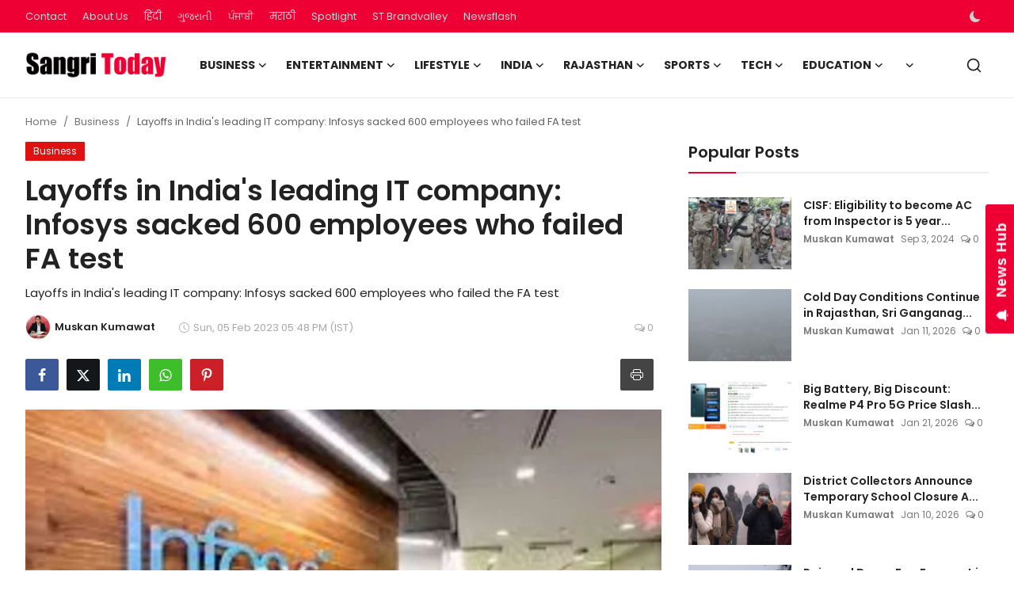

--- FILE ---
content_type: text/html; charset=UTF-8
request_url: https://www.sangritoday.com/layoffs-in-indias-leading-it-company-infosys-sacked-600-employees-who-failed-fa-test
body_size: 44644
content:
<!DOCTYPE html>
<html lang="en" >
<head>
<meta charset="utf-8">
<meta http-equiv="X-UA-Compatible" content="IE=edge">
<meta name="viewport" content="width=device-width, initial-scale=1">
<title>Layoffs in India&#039;s leading IT company: Infosys sacked 600 employees who failed FA test - Sangri Today</title>
<meta name="description" content="Layoffs in India&#039;s leading IT company: Infosys sacked 600 employees who failed the FA test"/>
<meta name="keywords" content=""/>
<meta name="author" content="Sangri Today"/>
<meta name="robots" content="all">
<meta property="og:locale" content="en"/>
<meta property="og:site_name" content="Sangri Today"/>
<meta name="X-CSRF-TOKEN" content="4efb3a09a64732c532290f39b0ea7052">
<meta property="og:type" content="article"/>
<meta property="og:title" content="Layoffs in India&#039;s leading IT company: Infosys sacked 600 employees who failed FA test"/>
<meta property="og:description" content="Layoffs in India&#039;s leading IT company: Infosys sacked 600 employees who failed the FA test"/>
<meta property="og:url" content="https://www.sangritoday.com/layoffs-in-indias-leading-it-company-infosys-sacked-600-employees-who-failed-fa-test"/>
<meta property="og:image" content="https://www.sangritoday.com/uploads/images/2023/02/image_750x500_63df9e8e12166.jpg"/>
<meta property="og:image:width" content="750"/>
<meta property="og:image:height" content="422"/>
<meta property="article:author" content="Muskan Kumawat "/>
<meta property="fb:app_id" content=""/>
<meta property="article:tag" content="IT company"/>
<meta property="article:tag" content="Infosys"/>
<meta property="article:published_time" content="2023-02-05 17:48:37"/>
<meta property="article:modified_time" content="2023-02-05 17:48:37"/>
<meta name="twitter:card" content="summary_large_image"/>
<meta name="twitter:site" content="@Sangri Today"/>
<meta name="twitter:creator" content="@Muskan Kumawat "/>
<meta name="twitter:title" content="Layoffs in India&#039;s leading IT company: Infosys sacked 600 employees who failed FA test"/>
<meta name="twitter:description" content="Layoffs in India&#039;s leading IT company: Infosys sacked 600 employees who failed the FA test"/>
<meta name="twitter:image" content="https://www.sangritoday.com/uploads/images/2023/02/image_750x500_63df9e8e12166.jpg"/>
<meta name="mobile-web-app-capable" content="yes">
<meta name="apple-mobile-web-app-status-bar-style" content="black">
<meta name="apple-mobile-web-app-title" content="Sangri Today">
<meta name="msapplication-TileImage" content="https://www.sangritoday.com">
<meta name="msapplication-TileColor" content="#2F3BA2">
<link rel="manifest" href="https://www.sangritoday.com/manifest.json">
<link rel="apple-touch-icon" href="https://www.sangritoday.com">
<link rel="shortcut icon" type="image/png" href="https://www.sangritoday.com/uploads/logo/favicon_670f8582597fe1-18351494.png"/>
<link rel="canonical" href="https://www.sangritoday.com/layoffs-in-indias-leading-it-company-infosys-sacked-600-employees-who-failed-fa-test"/>
<link rel="alternate" href="https://www.sangritoday.com/layoffs-in-indias-leading-it-company-infosys-sacked-600-employees-who-failed-fa-test" hreflang="en"/>
<link href="https://fonts.googleapis.com/css?family=Poppins:300,400,500,600,700&display=swap&subset=devanagari,latin-ext" rel="stylesheet"><link href="https://fonts.googleapis.com/css?family=Poppins:300,400,500,600,700&display=swap&subset=devanagari,latin-ext" rel="stylesheet"><link href="https://fonts.googleapis.com/css?family=Poppins:300,400,500,600,700&display=swap&subset=devanagari,latin-ext" rel="stylesheet"><link href="https://www.sangritoday.com/assets/vendor/bootstrap/css/bootstrap.min.css" rel="stylesheet">
<link href="https://www.sangritoday.com/assets/themes/magazine/css/style-2.4.1.min.css" rel="stylesheet">
<style>:root {--vr-font-primary:  "Poppins", Helvetica, sans-serif;--vr-font-secondary:  "Poppins", Helvetica, sans-serif;--vr-font-tertiary:  "Poppins", Helvetica, sans-serif;--vr-theme-color: #ee0035;--vr-block-color: #ee0035;--vr-mega-menu-color: #f9f9f9;} .section-videos .video-large .image {height: 100% !important;}
.bn-ds-1{width: 728px; height: 90px;}.bn-mb-1{width: 300px; height: 250px;}.bn-ds-2{width: 728px; height: 90px;}.bn-mb-2{width: 300px; height: 250px;}.bn-ds-3{width: 728px; height: 90px;}.bn-mb-3{width: 728px; height: 90px;}.bn-ds-4{width: 970px; height: 250px;}.bn-mb-4{width: 970px; height: 250px;}.bn-ds-5{width: 300px; height: 200px;}.bn-mb-5{width: 300px; height: 200px;}.bn-ds-6{width: 336px; height: 280px;}.bn-mb-6{width: 300px; height: 250px;}.bn-ds-7{width: 728px; height: 90px;}.bn-mb-7{width: 300px; height: 250px;}.bn-ds-8{width: 300px; height: 250px;}.bn-mb-8{width: 728px; height: 90px;}.bn-ds-9{width: 728px; height: 90px;}.bn-mb-9{width: 300px; height: 250px;}.bn-ds-10{width: 728px; height: 90px;}.bn-mb-10{width: 300px; height: 250px;}.bn-ds-11{width: 336px; height: 280px;}.bn-mb-11{width: 300px; height: 250px;}.modal-newsletter .image {background-image: url('https://www.sangritoday.com/assets/img/newsletter.webp');}</style>
<script>var VrConfig = {baseURL: 'https://www.sangritoday.com', csrfTokenName: 'csrf_token', sysLangId: '1', authCheck: 0, rtl: false, isRecaptchaEnabled: '0', categorySliderIds: [], textOk: "OK", textYes: "Yes", textCancel: "Cancel", textCorrectAnswer: "Correct Answer", textWrongAnswer: "Wrong Answer"};</script><meta name="robots" content="max-image-preview:large"/>
<meta name="google-site-verification" content="16vIJ6gTxhjbgJTj6xrBPQ4dybC6lA-D7lCJItgHoNo" />
<meta name='impact-site-verification' value='117ac513-7aad-4260-bb62-d067e31aa5ae' />
<meta name="google-adsense-account" content="ca-pub-6445551123364658">

<script> window._izq = window._izq || []; window._izq.push(["init"]); </script>
<script src="https://cdn.izooto.com/scripts/59feefa2b1cf0edcafa94d30876c54e3113d2a8e.js"></script>

<!-- Begin comScore Tag -->
<script>
  var _comscore = _comscore || [];
  _comscore.push({ c1: "2", c2: "40450221" ,  options: { enableFirstPartyCookie: "true" } });
  (function() {
    var s = document.createElement("script"), el = document.getElementsByTagName("script")[0]; s.async = true;
    s.src = "https://sb.scorecardresearch.com/cs/40450221/beacon.js";
    el.parentNode.insertBefore(s, el);
  })();
</script>
<noscript>
  <img src="https://sb.scorecardresearch.com/p?c1=2&c2=40450221&cv=3.9.1&cj=1">
</noscript>
<!-- End comScore Tag --></head>
<body class="magazine  ">
<div id="nav-top" class="d-flex align-items-center">
<div class="container-xl d-flex justify-content-center justify-content-between">
<div class="d-flex align-items-center">
<ul class="navbar-nav flex-row top-left">
<li class="nav-item"><a href="https://www.sangritoday.com/contact" class="nav-link">Contact</a></li>
<li class="nav-item"><a href="https://www.sangritoday.com/about-us" class="nav-link">About Us</a></li>
</ul>
<div class="d-flex align-items-center">
  <ul class="navbar-nav flex-row top-left">
    <li class="nav-item"><a href="https://hindi.sangritoday.com/" class="nav-link">हिंदी</a></li>
    
    <li class="nav-item"><a href="https://gujarati.sangritoday.com/" class="nav-link">ગુજરાતી</a></li>
    <li class="nav-item"><a href="https://punjabi.sangritoday.com/" class="nav-link">ਪੰਜਾਬੀ</a></li>
    <li class="nav-item"><a href="https://marathi.sangritoday.com/" class="nav-link">मराठी</a></li>
    <li class="nav-item"><a href="https://www.sangritoday.com/spotlight" class="nav-link">Spotlight</a></li>
    <li class="nav-item"><a href="https://brandvalley.sangritoday.com/" class="nav-link">ST Brandvalley</a></li>
    <li class="nav-item"><a href="https://www.sangritoday.com/news" class="nav-link">Newsflash</a></li>
  </ul>
</div>
</div>
<div class="d-flex align-items-center">
<ul class="navbar-nav flex-row flex-wrap ms-md-auto align-items-center">
<li class="nav-item display-flex align-items-center m0">
<form action="https://www.sangritoday.com/switch-dark-mode" method="post">
<input type="hidden" name="csrf_token" value="4efb3a09a64732c532290f39b0ea7052"><input type="hidden" name="back_url" value="https://www.sangritoday.com/layoffs-in-indias-leading-it-company-infosys-sacked-600-employees-who-failed-fa-test">
<button type="submit" name="theme_mode" value="dark" class="btn-switch-mode" aria-label="switch-mode">
<svg xmlns="http://www.w3.org/2000/svg" width="13" height="13" fill="currentColor" class="dark-mode-icon" viewBox="0 0 16 16">
<path d="M6 .278a.768.768 0 0 1 .08.858 7.208 7.208 0 0 0-.878 3.46c0 4.021 3.278 7.277 7.318 7.277.527 0 1.04-.055 1.533-.16a.787.787 0 0 1 .81.316.733.733 0 0 1-.031.893A8.349 8.349 0 0 1 8.344 16C3.734 16 0 12.286 0 7.71 0 4.266 2.114 1.312 5.124.06A.752.752 0 0 1 6 .278z"/>
</svg>
</button>
</form>
</li>
</ul>
</div>
</div>
</div><header id="header" >
<div class="navbar navbar-expand-md nav-main">
<nav class="container-xl">
<a href="https://www.sangritoday.com" class="navbar-brand p-0">
<img src="https://www.sangritoday.com/uploads/logo/logo_668c46ff092da2-05771484.png" alt="logo" class="logo" width="178" height="56">
</a>
<div class="collapse navbar-collapse">
<ul class="navbar-nav navbar-left display-flex align-items-center">
<li class="nav-item nav-item-category nav-item-category-3" data-category-id="3">
<a href="https://www.sangritoday.com/business" class="nav-link" data-toggle="dropdown" role="button" aria-expanded="false">Business<i class="icon-arrow-down"></i></a>
</li>
<li class="nav-item nav-item-category nav-item-category-4" data-category-id="4">
<a href="https://www.sangritoday.com/entertainment" class="nav-link" data-toggle="dropdown" role="button" aria-expanded="false">Entertainment<i class="icon-arrow-down"></i></a>
</li>
<li class="nav-item nav-item-category nav-item-category-6" data-category-id="6">
<a href="https://www.sangritoday.com/lifestyle" class="nav-link" data-toggle="dropdown" role="button" aria-expanded="false">Lifestyle<i class="icon-arrow-down"></i></a>
</li>
<li class="nav-item nav-item-category nav-item-category-1" data-category-id="1">
<a href="https://www.sangritoday.com/national" class="nav-link" data-toggle="dropdown" role="button" aria-expanded="false">India<i class="icon-arrow-down"></i></a>
</li>
<li class="nav-item nav-item-category nav-item-category-2" data-category-id="2">
<a href="https://www.sangritoday.com/rajasthan" class="nav-link" data-toggle="dropdown" role="button" aria-expanded="false">Rajasthan<i class="icon-arrow-down"></i></a>
</li>
<li class="nav-item nav-item-category nav-item-category-8" data-category-id="8">
<a href="https://www.sangritoday.com/sports" class="nav-link" data-toggle="dropdown" role="button" aria-expanded="false">Sports<i class="icon-arrow-down"></i></a>
</li>
<li class="nav-item nav-item-category nav-item-category-9" data-category-id="9">
<a href="https://www.sangritoday.com/technology" class="nav-link" data-toggle="dropdown" role="button" aria-expanded="false">Tech<i class="icon-arrow-down"></i></a>
</li>
<li class="nav-item nav-item-category nav-item-category-12" data-category-id="12">
<a href="https://www.sangritoday.com/education" class="nav-link" data-toggle="dropdown" role="button" aria-expanded="false">Education<i class="icon-arrow-down"></i></a>
</li>
<li class="nav-item dropdown">
<a class="nav-link" href="#"><i class="icon-arrow-down"></i></a>
<ul class="dropdown-menu nav-dropdown-menu">
<li><a href="https://www.sangritoday.com/international" class="dropdown-item">International</a></li>
<li><a href="https://www.sangritoday.com/infotainment" class="dropdown-item">Infotainment</a></li>
<li><a href="https://www.sangritoday.com/press-release" class="dropdown-item">Press Release</a></li>
<li><a href="https://www.sangritoday.com/social-viral" class="dropdown-item">Social/Viral</a></li>
</ul>
</li>
</ul>
<hr class="d-md-none text-white-50">
<ul class="navbar-nav navbar-right flex-row flex-wrap align-items-center ms-md-auto">
<li class="nav-item col-6 col-lg-auto position-relative">
<button type="button" class="btn-link nav-link py-2 px-0 px-lg-2 search-icon display-flex align-items-center" aria-label="search">
<svg xmlns="http://www.w3.org/2000/svg" width="21" height="21" viewBox="0 0 24 24" fill="none" stroke="currentColor" stroke-width="2" stroke-linecap="round" stroke-linejoin="round">
<circle cx="11" cy="11" r="8"></circle>
<line x1="21" y1="21" x2="16.65" y2="16.65"></line>
</svg>
</button>
<div class="search-form">
<form action="https://www.sangritoday.com/search" method="get" id="search_validate">
<input type="text" name="q" maxlength="300" pattern=".*\S+.*" class="form-control form-input" placeholder="Search..."  required>
<button class="btn btn-custom" aria-label="search">
<svg xmlns="http://www.w3.org/2000/svg" width="20" height="20" viewBox="0 0 24 24" fill="none" stroke="currentColor" stroke-width="2" stroke-linecap="round" stroke-linejoin="round">
<circle cx="11" cy="11" r="8"></circle>
<line x1="21" y1="21" x2="16.65" y2="16.65"></line>
</svg>
</button>
</form>
</div>
</li>
</ul>
</div>
</nav>
</div>

<div class="container-xl">
<div class="mega-menu-container">
<div class="mega-menu mega-menu-3 shadow-sm" data-category-id="3">
<div class="container-fluid">
<div class="row">
<div class="col-3 menu-left vr-scrollbar">
<a href="https://www.sangritoday.com/business" data-category-filter="all" class="link-sub-category link-sub-category-all active">All</a>
<a href="https://www.sangritoday.com/business/automobiles" data-category-filter="25" class="link-sub-category">Automobiles</a>
<a href="https://www.sangritoday.com/business/start-ups" data-category-filter="40" class="link-sub-category">Start-ups</a>
<a href="https://www.sangritoday.com/business/finance" data-category-filter="36" class="link-sub-category">Finance</a>
</div>
<div class="col-12 menu-right">
<div class="menu-category-items filter-all active">
<div class="container-fluid">
<div class="row">
<div class="col-sm-2 menu-post-item width25">
<div class="image">
<a href="https://www.sangritoday.com/indias-fertilizer-imports-seen-jumping-76-to-record-18-billion-in-fy25">
<img src="[data-uri]" data-src="https://www.sangritoday.com/uploads/images/202601/image_430x256_6971a9c003f5a.webp" alt="India’s Fertilizer Imports Seen Jumping 76% to Record $18 Billion in FY25" class="img-fluid lazyload" width="232" height="140"/>
</a>
</div>
<h3 class="title"><a href="https://www.sangritoday.com/indias-fertilizer-imports-seen-jumping-76-to-record-18-billion-in-fy25">India’s Fertilizer Imports Seen Jumping 76% t...</a></h3>
<p class="small-post-meta">    <a href="https://www.sangritoday.com/user/muskan" class="a-username">Muskan Kumawat </a>
    <span>Jan 22, 2026</span>
    <span><i class="icon-comment"></i>&nbsp;0</span>
</p>
</div>
<div class="col-sm-2 menu-post-item width25">
<div class="image">
<a href="https://www.sangritoday.com/adani-group-proposes-66-billion-investment-in-maharashtra-at-davos-wef">
<img src="[data-uri]" data-src="https://www.sangritoday.com/uploads/images/202601/image_430x256_69710b2aeb12c.webp" alt="Adani Group Proposes $66 Billion Investment in Maharashtra at Davos WEF" class="img-fluid lazyload" width="232" height="140"/>
</a>
</div>
<h3 class="title"><a href="https://www.sangritoday.com/adani-group-proposes-66-billion-investment-in-maharashtra-at-davos-wef">Adani Group Proposes $66 Billion Investment i...</a></h3>
<p class="small-post-meta">    <a href="https://www.sangritoday.com/user/muskan" class="a-username">Muskan Kumawat </a>
    <span>Jan 21, 2026</span>
    <span><i class="icon-comment"></i>&nbsp;0</span>
</p>
</div>
<div class="col-sm-2 menu-post-item width25">
<div class="image">
<a href="https://www.sangritoday.com/rising-insurance-policy-surrenders-expose-deep-flaws-in-indias-insurance-system">
<img src="[data-uri]" data-src="https://www.sangritoday.com/uploads/images/202601/image_430x256_69704d79dfa19.webp" alt="Rising Insurance Policy Surrenders Expose Deep Flaws in India’s Insurance System" class="img-fluid lazyload" width="232" height="140"/>
</a>
</div>
<h3 class="title"><a href="https://www.sangritoday.com/rising-insurance-policy-surrenders-expose-deep-flaws-in-indias-insurance-system">Rising Insurance Policy Surrenders Expose Dee...</a></h3>
<p class="small-post-meta">    <a href="https://www.sangritoday.com/user/muskan" class="a-username">Muskan Kumawat </a>
    <span>Jan 21, 2026</span>
    <span><i class="icon-comment"></i>&nbsp;0</span>
</p>
</div>
<div class="col-sm-2 menu-post-item width25">
<div class="image">
<a href="https://www.sangritoday.com/tcs-infosys-retain-spots-among-worlds-top-3-most-valuable-it-services-brands">
<img src="[data-uri]" data-src="https://www.sangritoday.com/uploads/images/202601/image_430x256_696fbcee0e63f.webp" alt="TCS, Infosys Retain Spots Among World’s Top 3 Most Valuable IT Services Brands" class="img-fluid lazyload" width="232" height="140"/>
</a>
</div>
<h3 class="title"><a href="https://www.sangritoday.com/tcs-infosys-retain-spots-among-worlds-top-3-most-valuable-it-services-brands">TCS, Infosys Retain Spots Among World’s Top 3...</a></h3>
<p class="small-post-meta">    <a href="https://www.sangritoday.com/user/muskan" class="a-username">Muskan Kumawat </a>
    <span>Jan 20, 2026</span>
    <span><i class="icon-comment"></i>&nbsp;0</span>
</p>
</div>
</div>
</div>
</div>
<div class="menu-category-items filter-25">
<div class="container-fluid">
<div class="row">
<div class="col-sm-2 menu-post-item width25">
<div class="image">
<a href="https://www.sangritoday.com/ducati-panigale-v4-tricolore-launched-with-race-focused-tech-and-carbon-rims">
<img src="[data-uri]" data-src="https://www.sangritoday.com/uploads/images/202601/image_430x256_696f6ee754da4.webp" alt="Ducati Panigale V4 Tricolore Launched With Race-Focused Tech and Carbon Rims" class="img-fluid lazyload" width="232" height="140"/>
</a>
</div>
<h3 class="title"><a href="https://www.sangritoday.com/ducati-panigale-v4-tricolore-launched-with-race-focused-tech-and-carbon-rims">Ducati Panigale V4 Tricolore Launched With Ra...</a></h3>
<p class="small-post-meta">    <a href="https://www.sangritoday.com/user/muskan" class="a-username">Muskan Kumawat </a>
    <span>Jan 20, 2026</span>
    <span><i class="icon-comment"></i>&nbsp;0</span>
</p>
</div>
<div class="col-sm-2 menu-post-item width25">
<div class="image">
<a href="https://www.sangritoday.com/siam-data-passenger-vehicle-and-two-wheeler-exports-power-indias-auto-boom">
<img src="[data-uri]" data-src="https://www.sangritoday.com/uploads/images/202601/image_430x256_696cdc4ef3a2f.webp" alt="SIAM Data: Passenger Vehicle and Two-Wheeler Exports Power India’s Auto Boom" class="img-fluid lazyload" width="232" height="140"/>
</a>
</div>
<h3 class="title"><a href="https://www.sangritoday.com/siam-data-passenger-vehicle-and-two-wheeler-exports-power-indias-auto-boom">SIAM Data: Passenger Vehicle and Two-Wheeler ...</a></h3>
<p class="small-post-meta">    <a href="https://www.sangritoday.com/user/muskan" class="a-username">Muskan Kumawat </a>
    <span>Jan 18, 2026</span>
    <span><i class="icon-comment"></i>&nbsp;0</span>
</p>
</div>
<div class="col-sm-2 menu-post-item width25">
<div class="image">
<a href="https://www.sangritoday.com/vietnamese-ev-maker-vinfast-bets-big-on-india-with-new-models-and-charging-ecosystem">
<img src="[data-uri]" data-src="https://www.sangritoday.com/uploads/images/202601/image_430x256_696bc25d56c8b.webp" alt="Vietnamese EV Maker VinFast Bets Big on India with New Models and Charging Ecosystem" class="img-fluid lazyload" width="232" height="140"/>
</a>
</div>
<h3 class="title"><a href="https://www.sangritoday.com/vietnamese-ev-maker-vinfast-bets-big-on-india-with-new-models-and-charging-ecosystem">Vietnamese EV Maker VinFast Bets Big on India...</a></h3>
<p class="small-post-meta">    <a href="https://www.sangritoday.com/user/muskan" class="a-username">Muskan Kumawat </a>
    <span>Jan 17, 2026</span>
    <span><i class="icon-comment"></i>&nbsp;0</span>
</p>
</div>
<div class="col-sm-2 menu-post-item width25">
<div class="image">
<a href="https://www.sangritoday.com/tesla-faces-demand-slump-in-india-rolls-out-select-discounts-on-model-y">
<img src="[data-uri]" data-src="https://www.sangritoday.com/uploads/images/202601/image_430x256_696a5a5d6851c.webp" alt="Tesla Faces Demand Slump in India, Rolls Out Select Discounts on Model Y" class="img-fluid lazyload" width="232" height="140"/>
</a>
</div>
<h3 class="title"><a href="https://www.sangritoday.com/tesla-faces-demand-slump-in-india-rolls-out-select-discounts-on-model-y">Tesla Faces Demand Slump in India, Rolls Out ...</a></h3>
<p class="small-post-meta">    <a href="https://www.sangritoday.com/user/muskan" class="a-username">Muskan Kumawat </a>
    <span>Jan 16, 2026</span>
    <span><i class="icon-comment"></i>&nbsp;0</span>
</p>
</div>
</div>
</div>
</div>
<div class="menu-category-items filter-40">
<div class="container-fluid">
<div class="row">
<div class="col-sm-2 menu-post-item width25">
<div class="image">
<a href="https://www.sangritoday.com/from-bihar-to-rajasthan-anil-singhs-inspirational-journey-to-building-a-multi-crore-ayurvedic-empire">
<img src="[data-uri]" data-src="https://www.sangritoday.com/uploads/images/202410/image_430x256_66fd2bee243c5.webp" alt="From Bihar to Rajasthan : Anil Singh&#039;s Inspirational Journey to Building a Multi-Crore Ayurvedic Empire" class="img-fluid lazyload" width="232" height="140"/>
</a>
</div>
<h3 class="title"><a href="https://www.sangritoday.com/from-bihar-to-rajasthan-anil-singhs-inspirational-journey-to-building-a-multi-crore-ayurvedic-empire">From Bihar to Rajasthan : Anil Singh&#039;s Inspir...</a></h3>
<p class="small-post-meta">    <a href="https://www.sangritoday.com/user/brandmedia" class="a-username">Brand Media</a>
    <span>Oct 2, 2024</span>
    <span><i class="icon-comment"></i>&nbsp;0</span>
</p>
</div>
<div class="col-sm-2 menu-post-item width25">
<div class="image">
<a href="https://www.sangritoday.com/kp-productions-jaipurs-leading-pr-agency-elevating-brands-nationwide">
<img src="[data-uri]" data-src="https://www.sangritoday.com/uploads/images/202409/image_430x256_66e92641d3638.webp" alt="KP Productions: Jaipur&#039;s Leading PR Agency Elevating Brands Nationwide" class="img-fluid lazyload" width="232" height="140"/>
</a>
</div>
<h3 class="title"><a href="https://www.sangritoday.com/kp-productions-jaipurs-leading-pr-agency-elevating-brands-nationwide">KP Productions: Jaipur&#039;s Leading PR Agency El...</a></h3>
<p class="small-post-meta">    <a href="https://www.sangritoday.com/user/sangritoday" class="a-username">ST Webdesk</a>
    <span>Sep 17, 2024</span>
    <span><i class="icon-comment"></i>&nbsp;0</span>
</p>
</div>
<div class="col-sm-2 menu-post-item width25">
<div class="image">
<a href="https://www.sangritoday.com/jyoti-sangwan-and-rohit-jangid-launch-holidaycise-to-redefine-travelexperiences">
<img src="[data-uri]" data-src="https://www.sangritoday.com/uploads/images/202407/image_430x256_66a0aadc34d1b.webp" alt="Jyoti Sangwan and Rohit Jangid Launch &#039;Holidaycise&#039; to Redefine Travel Experiences" class="img-fluid lazyload" width="232" height="140"/>
</a>
</div>
<h3 class="title"><a href="https://www.sangritoday.com/jyoti-sangwan-and-rohit-jangid-launch-holidaycise-to-redefine-travelexperiences">Jyoti Sangwan and Rohit Jangid Launch &#039;Holida...</a></h3>
<p class="small-post-meta">    <a href="https://www.sangritoday.com/user/jrchoudhary" class="a-username">JR Choudhary</a>
    <span>Jul 24, 2024</span>
    <span><i class="icon-comment"></i>&nbsp;0</span>
</p>
</div>
<div class="col-sm-2 menu-post-item width25">
<div class="image">
<a href="https://www.sangritoday.com/legal-notice-sent-to-sony-by-shark-tank-pitcher-for-disagreeing-the-contractual-obligations">
<img src="[data-uri]" data-src="https://www.sangritoday.com/uploads/images/202406/image_430x256_6676e8943a2f8.webp" alt="Legal notice sent to Sony by Shark Tank Pitcher for &quot;disagreeing the contractual obligations&quot;" class="img-fluid lazyload" width="232" height="140"/>
</a>
</div>
<h3 class="title"><a href="https://www.sangritoday.com/legal-notice-sent-to-sony-by-shark-tank-pitcher-for-disagreeing-the-contractual-obligations">Legal notice sent to Sony by Shark Tank Pitch...</a></h3>
<p class="small-post-meta">    <a href="https://www.sangritoday.com/user/rishitamaroo" class="a-username">Rishita Maroo</a>
    <span>Jun 22, 2024</span>
    <span><i class="icon-comment"></i>&nbsp;0</span>
</p>
</div>
</div>
</div>
</div>
<div class="menu-category-items filter-36">
<div class="container-fluid">
<div class="row">
<div class="col-sm-2 menu-post-item width25">
<div class="image">
<a href="https://www.sangritoday.com/how-term-insurance-protects-womens-financial-future-the-best-term-insurance-plan-for-women">
<img src="[data-uri]" data-src="https://www.sangritoday.com/uploads/images/202512/image_430x256_693d3f5c4be11.webp" alt="How Term Insurance Protects Women&#039;s Financial Future: The Best Term Insurance Plan for Women" class="img-fluid lazyload" width="232" height="140"/>
</a>
</div>
<h3 class="title"><a href="https://www.sangritoday.com/how-term-insurance-protects-womens-financial-future-the-best-term-insurance-plan-for-women">How Term Insurance Protects Women&#039;s Financial...</a></h3>
<p class="small-post-meta">    <a href="https://www.sangritoday.com/user/sangritoday" class="a-username">ST Webdesk</a>
    <span>Dec 13, 2025</span>
    <span><i class="icon-comment"></i>&nbsp;0</span>
</p>
</div>
<div class="col-sm-2 menu-post-item width25">
<div class="image">
<a href="https://www.sangritoday.com/bajaj-finance-announces-gold-loan-carnival-to-help-customers-unlock-smarter-borrowing-options">
<img src="[data-uri]" data-src="https://www.sangritoday.com/uploads/images/202512/image_430x256_69326a1336264.webp" alt="Bajaj Finance announces Gold Loan Carnival to help customers unlock smarter borrowing options" class="img-fluid lazyload" width="232" height="140"/>
</a>
</div>
<h3 class="title"><a href="https://www.sangritoday.com/bajaj-finance-announces-gold-loan-carnival-to-help-customers-unlock-smarter-borrowing-options">Bajaj Finance announces Gold Loan Carnival to...</a></h3>
<p class="small-post-meta">    <a href="https://www.sangritoday.com/user/sangritoday" class="a-username">ST Webdesk</a>
    <span>Dec 5, 2025</span>
    <span><i class="icon-comment"></i>&nbsp;0</span>
</p>
</div>
<div class="col-sm-2 menu-post-item width25">
<div class="image">
<a href="https://www.sangritoday.com/tata-capital-to-launch-ipo-on-october-6-price-band-set-at-310326">
<img src="[data-uri]" data-src="https://blogger.googleusercontent.com/img/b/R29vZ2xl/AVvXsEis1OID1LX_f-Z9HQdLgy9XZ_g0mMtkAaP2SjYAf2Pki8rRzSpE_K4_O4LaZrj22Nf4D4x52C8nazc6Aqi_9aWF6zqVD3O56TMUUsMrq1cK7jAeKYfkHg9SxFJyrKOPzU40xyR9pn_O6e3jzlPJe0hC2potPWNYDAFbtSW4mo0ppF0A22w9d8j1wd_cTWY/w1600/Tata%20Capital.jpg" alt="Tata Capital to Launch IPO on October 6; Price Band Set at ₹310–₹326" class="img-fluid lazyload" width="232" height="140"/>
</a>
</div>
<h3 class="title"><a href="https://www.sangritoday.com/tata-capital-to-launch-ipo-on-october-6-price-band-set-at-310326">Tata Capital to Launch IPO on October 6; Pric...</a></h3>
<p class="small-post-meta">    <a href="https://www.sangritoday.com/user/scnwire" class="a-username">SCNWire</a>
    <span>Oct 4, 2025</span>
    <span><i class="icon-comment"></i>&nbsp;0</span>
</p>
</div>
<div class="col-sm-2 menu-post-item width25">
<div class="image">
<a href="https://www.sangritoday.com/advance-loan-scam-business-warning">
<img src="[data-uri]" data-src="https://www.sangritoday.com/uploads/images/202507/image_430x256_68847d99538fc.webp" alt="Caution: Rise in Advance Loan Processing Scams Targeting Businesses" class="img-fluid lazyload" width="232" height="140"/>
</a>
</div>
<h3 class="title"><a href="https://www.sangritoday.com/advance-loan-scam-business-warning">Caution: Rise in Advance Loan Processing Scam...</a></h3>
<p class="small-post-meta">    <a href="https://www.sangritoday.com/user/sangritoday" class="a-username">ST Webdesk</a>
    <span>Jul 26, 2025</span>
    <span><i class="icon-comment"></i>&nbsp;0</span>
</p>
</div>
</div>
</div>
</div>
</div>
</div>
</div>
</div>
<div class="mega-menu mega-menu-4 shadow-sm" data-category-id="4">
<div class="container-fluid">
<div class="row">
<div class="col-3 menu-left vr-scrollbar">
<a href="https://www.sangritoday.com/entertainment" data-category-filter="all" class="link-sub-category link-sub-category-all active">All</a>
<a href="https://www.sangritoday.com/entertainment/ott" data-category-filter="16" class="link-sub-category">OTT</a>
<a href="https://www.sangritoday.com/entertainment/radio" data-category-filter="31" class="link-sub-category">Radio</a>
<a href="https://www.sangritoday.com/entertainment/television" data-category-filter="17" class="link-sub-category">Television </a>
<a href="https://www.sangritoday.com/entertainment/celebs" data-category-filter="13" class="link-sub-category">Celebs</a>
<a href="https://www.sangritoday.com/entertainment/movies" data-category-filter="14" class="link-sub-category">Movies</a>
<a href="https://www.sangritoday.com/entertainment/events" data-category-filter="18" class="link-sub-category">Events</a>
<a href="https://www.sangritoday.com/entertainment/music" data-category-filter="15" class="link-sub-category">Music</a>
</div>
<div class="col-12 menu-right">
<div class="menu-category-items filter-all active">
<div class="container-fluid">
<div class="row">
<div class="col-sm-2 menu-post-item width25">
<div class="image">
<a href="https://www.sangritoday.com/bihu-attack-assam-cultural-identity-prabir-kanta-saha">
<img src="[data-uri]" data-src="https://blogger.googleusercontent.com/img/b/R29vZ2xl/AVvXsEh4OSlk5GIfpsCWiM5SYRoKqwEk-2qtcJTSwfe-UgXztEulUD-gDEfYr0UBBIrKTm6uvCAZf9NgiOy5F70liJF6hfrYveMrNHrWF1CDN5MsluEn3yj8g1OdS0NOue9ma345wl0xdypgUlufbL12VJcQWC7SAdVX7ukxMRC8JvivjTbtMaEcQr1kvL7NOSQ/w1600/Producer%20Prabir%20Kanta%20Saha.jpg" alt="Bihu Attack: A Story of Assam’s Cultural Soul" class="img-fluid lazyload" width="232" height="140"/>
</a>
</div>
<h3 class="title"><a href="https://www.sangritoday.com/bihu-attack-assam-cultural-identity-prabir-kanta-saha">Bihu Attack: A Story of Assam’s Cultural Soul</a></h3>
<p class="small-post-meta">    <a href="https://www.sangritoday.com/user/scnwire" class="a-username">SCNWire</a>
    <span>Jan 15, 2026</span>
    <span><i class="icon-comment"></i>&nbsp;0</span>
</p>
</div>
<div class="col-sm-2 menu-post-item width25">
<div class="image">
<a href="https://www.sangritoday.com/the-raja-saab-film-review">
<img src="[data-uri]" data-src="https://www.sangritoday.com/uploads/images/202601/image_430x256_696481fad7798.webp" alt="The Raja Saab Review: Horror, Heart &amp; Heroism" class="img-fluid lazyload" width="232" height="140"/>
</a>
</div>
<h3 class="title"><a href="https://www.sangritoday.com/the-raja-saab-film-review">The Raja Saab Review: Horror, Heart &amp; Heroism</a></h3>
<p class="small-post-meta">    <a href="https://www.sangritoday.com/user/jrchoudhary" class="a-username">JR Choudhary</a>
    <span>Jan 11, 2026</span>
    <span><i class="icon-comment"></i>&nbsp;0</span>
</p>
</div>
<div class="col-sm-2 menu-post-item width25">
<div class="image">
<a href="https://www.sangritoday.com/writerdirector-mohsin-khan-delivers-a-warm-fearless-and-emotionally-grounded-film-on-surrogacy-with-dramatic-event">
<img src="[data-uri]" data-src="https://blogger.googleusercontent.com/img/b/R29vZ2xl/AVvXsEg5oTPV4F6FzVkVVkrL7qikJHYkq9lQWqS0SODdbs27ilLJliTMnOIr7-YTMaA9jyTRnT9nY9B5xI0g4oWyFP4oZVFzAxF6kwYxOxSUoWgmiE8odK_s_wMwSL48UyfCtyLRpQ3jRGBs5RqCRFb7Ae5jom5lKHHvo0DOMmNeYkk0weHkjVK9eSOaxn-9Ibg/w1600/Writer%E2%80%93Director%20Mohsin%20Khan.webp" alt="Writer–Director Mohsin Khan delivers a warm, fearless and emotionally grounded film on surrogacy with dramatic event" class="img-fluid lazyload" width="232" height="140"/>
</a>
</div>
<h3 class="title"><a href="https://www.sangritoday.com/writerdirector-mohsin-khan-delivers-a-warm-fearless-and-emotionally-grounded-film-on-surrogacy-with-dramatic-event">Writer–Director Mohsin Khan delivers a warm, ...</a></h3>
<p class="small-post-meta">    <a href="https://www.sangritoday.com/user/scnwire" class="a-username">SCNWire</a>
    <span>Dec 26, 2025</span>
    <span><i class="icon-comment"></i>&nbsp;0</span>
</p>
</div>
<div class="col-sm-2 menu-post-item width25">
<div class="image">
<a href="https://www.sangritoday.com/anusmriti-sarkar-wins-most-promising-actress-at-iiia-11th-editionmid-day-celebrates-her-breakthrough-moment">
<img src="[data-uri]" data-src="https://www.sangritoday.com/uploads/images/202512/image_430x256_694ada27488b9.webp" alt="Anusmriti Sarkar Wins ‘Most Promising Actress’ at IIIA 11th Edition,Mid-Day Celebrates Her Breakthrough Moment" class="img-fluid lazyload" width="232" height="140"/>
</a>
</div>
<h3 class="title"><a href="https://www.sangritoday.com/anusmriti-sarkar-wins-most-promising-actress-at-iiia-11th-editionmid-day-celebrates-her-breakthrough-moment">Anusmriti Sarkar Wins ‘Most Promising Actress...</a></h3>
<p class="small-post-meta">    <a href="https://www.sangritoday.com/user/sangritoday" class="a-username">ST Webdesk</a>
    <span>Dec 23, 2025</span>
    <span><i class="icon-comment"></i>&nbsp;0</span>
</p>
</div>
</div>
</div>
</div>
<div class="menu-category-items filter-16">
<div class="container-fluid">
<div class="row">
<div class="col-sm-2 menu-post-item width25">
<div class="image">
<a href="https://www.sangritoday.com/arbaz-patel-stands-up-to-aarush-bholas-aggression-in-rise-and-fall-showdown">
<img src="[data-uri]" data-src="https://www.sangritoday.com/uploads/images/202509/image_430x256_68c33314c913a.webp" alt="Arbaz Patel Stands Up to Aarush Bhola’s Aggression in Rise and Fall Showdown" class="img-fluid lazyload" width="232" height="140"/>
</a>
</div>
<h3 class="title"><a href="https://www.sangritoday.com/arbaz-patel-stands-up-to-aarush-bholas-aggression-in-rise-and-fall-showdown">Arbaz Patel Stands Up to Aarush Bhola’s Aggre...</a></h3>
<p class="small-post-meta">    <a href="https://www.sangritoday.com/user/jrchoudhary" class="a-username">JR Choudhary</a>
    <span>Sep 12, 2025</span>
    <span><i class="icon-comment"></i>&nbsp;0</span>
</p>
</div>
<div class="col-sm-2 menu-post-item width25">
<div class="image">
<a href="https://www.sangritoday.com/kiku-sharda-rules-the-stage-in-rise-and-falls-epic-premiere">
<img src="[data-uri]" data-src="https://blogger.googleusercontent.com/img/b/R29vZ2xl/AVvXsEhZBfA5nNkq5iqNbkwqmMKK9atCScngVmLTzTTLepuIsOPuYqrwCcTT-B68s3aNkwvRMNB2z_I7IGE0IGru-EQ4czwqHI6TcTHrIXFZp6L1Oz8mHo_xb5UuRSsmukaF79rh8r12WmCL_miaJCadejR5qPV9c5ckFwLwJmobhPmuszdybGFr60COtOA22G4/w1600/Kiku%20Sharda.jpg" alt="Kiku Sharda Rules the Stage in Rise and Fall’s Epic Premiere" class="img-fluid lazyload" width="232" height="140"/>
</a>
</div>
<h3 class="title"><a href="https://www.sangritoday.com/kiku-sharda-rules-the-stage-in-rise-and-falls-epic-premiere">Kiku Sharda Rules the Stage in Rise and Fall’...</a></h3>
<p class="small-post-meta">    <a href="https://www.sangritoday.com/user/scnwire" class="a-username">SCNWire</a>
    <span>Sep 7, 2025</span>
    <span><i class="icon-comment"></i>&nbsp;0</span>
</p>
</div>
<div class="col-sm-2 menu-post-item width25">
<div class="image">
<a href="https://www.sangritoday.com/arbaz-patels-epic-comeback-ignites-rise-and-falls-premiere">
<img src="[data-uri]" data-src="https://blogger.googleusercontent.com/img/b/R29vZ2xl/AVvXsEjAsYeJ_GXVaR6rI6VWnOuol_mMJMmDmeoakVFrOatNo3vpi7wqG9RUnoBBsteCLPpyZS8OvEQ6-8FgN4W-pB6oYf39T3aMy5svsX6ykMO4GwKTHkemdgckp98wNSASsPfzQ1SaID5etnuYASHJYemvVECl-NYRneHm1NdtkHx_RHBHYtrxb2fFI7hHmco/w1600/Arbaz%20Patel.jpg" alt="Arbaz Patel’s Epic Comeback Ignites Rise and Fall’s Premiere" class="img-fluid lazyload" width="232" height="140"/>
</a>
</div>
<h3 class="title"><a href="https://www.sangritoday.com/arbaz-patels-epic-comeback-ignites-rise-and-falls-premiere">Arbaz Patel’s Epic Comeback Ignites Rise and ...</a></h3>
<p class="small-post-meta">    <a href="https://www.sangritoday.com/user/scnwire" class="a-username">SCNWire</a>
    <span>Sep 7, 2025</span>
    <span><i class="icon-comment"></i>&nbsp;0</span>
</p>
</div>
<div class="col-sm-2 menu-post-item width25">
<div class="image">
<a href="https://www.sangritoday.com/zee5-bakaiti-trailer-fun-feuds-friendship">
<img src="[data-uri]" data-src="https://blogger.googleusercontent.com/img/b/R29vZ2xl/AVvXsEjUL8mbv4XBi5y4vGI5hqyevii00mI07HSfuQe7Cc-k6GfpHapRCnALdZatUosuFg_fr7EXT2BOq7zklSsV9EzSb-lD4tQfLnPiyZN2yWQW1gtS41GPlHEXyPx9zPbQthZqaMalL0w-GBoMxP-O-_4Q9KHIPaFD_dJ1HtSm6QaE-0AysR0EaPbM4krNQRs/w1600/ZEE5%20Unveils%20Trailer%20of%20Bakaiti.jpg" alt="ZEE5 Drops &#039;Bakaiti&#039; Trailer: Fun, Feuds &amp; Friendship" class="img-fluid lazyload" width="232" height="140"/>
</a>
</div>
<h3 class="title"><a href="https://www.sangritoday.com/zee5-bakaiti-trailer-fun-feuds-friendship">ZEE5 Drops &#039;Bakaiti&#039; Trailer: Fun, Feuds &amp; Fr...</a></h3>
<p class="small-post-meta">    <a href="https://www.sangritoday.com/user/scnwire" class="a-username">SCNWire</a>
    <span>Jul 29, 2025</span>
    <span><i class="icon-comment"></i>&nbsp;0</span>
</p>
</div>
</div>
</div>
</div>
<div class="menu-category-items filter-31">
<div class="container-fluid">
<div class="row">
<div class="col-sm-2 menu-post-item width25">
<div class="image">
<a href="https://www.sangritoday.com/red-fm-presents-spoken-word-haven-the-kavi-collective-regional-edit">
<img src="[data-uri]" data-src="https://www.sangritoday.com/uploads/images/202402/image_430x256_65cf51f4bfdd0.webp" alt="Red FM Presents Spoken Word Haven &#039;The Kavi Collective - Regional Edit&#039;" class="img-fluid lazyload" width="232" height="140"/>
</a>
</div>
<h3 class="title"><a href="https://www.sangritoday.com/red-fm-presents-spoken-word-haven-the-kavi-collective-regional-edit">Red FM Presents Spoken Word Haven &#039;The Kavi C...</a></h3>
<p class="small-post-meta">    <a href="https://www.sangritoday.com/user/newsvoir" class="a-username">NewsVoir</a>
    <span>Feb 16, 2024</span>
    <span><i class="icon-comment"></i>&nbsp;0</span>
</p>
</div>
<div class="col-sm-2 menu-post-item width25">
<div class="image">
<a href="https://www.sangritoday.com/red-fm-pune-welcomes-renowned-rj-bandya-to-the-airwaves-for-morning-no-1-show">
<img src="[data-uri]" data-src="https://www.sangritoday.com/uploads/images/202401/image_430x256_65b183fb99f17.webp" alt="Red FM Pune Welcomes Renowned RJ Bandya to the Airwaves for Morning No. 1 Show" class="img-fluid lazyload" width="232" height="140"/>
</a>
</div>
<h3 class="title"><a href="https://www.sangritoday.com/red-fm-pune-welcomes-renowned-rj-bandya-to-the-airwaves-for-morning-no-1-show">Red FM Pune Welcomes Renowned RJ Bandya to th...</a></h3>
<p class="small-post-meta">    <a href="https://www.sangritoday.com/user/newsvoir" class="a-username">NewsVoir</a>
    <span>Jan 25, 2024</span>
    <span><i class="icon-comment"></i>&nbsp;0</span>
</p>
</div>
<div class="col-sm-2 menu-post-item width25">
<div class="image">
<a href="https://www.sangritoday.com/red-fm-presents-the-himalayan-indie-fest-a-musical-extravaganza-bringing-the-spirit-of-the-himalayas-to-delhi">
<img src="[data-uri]" data-src="https://www.newsvoir.com/images/article/image2/27128_redfm.jpg" alt="Red FM Presents the Himalayan Indie Fest: A Musical Extravaganza Bringing the Spirit of the Himalayas to Delhi" class="img-fluid lazyload" width="232" height="140"/>
</a>
</div>
<h3 class="title"><a href="https://www.sangritoday.com/red-fm-presents-the-himalayan-indie-fest-a-musical-extravaganza-bringing-the-spirit-of-the-himalayas-to-delhi">Red FM Presents the Himalayan Indie Fest: A M...</a></h3>
<p class="small-post-meta">    <a href="https://www.sangritoday.com/user/newsvoir" class="a-username">NewsVoir</a>
    <span>Jan 22, 2024</span>
    <span><i class="icon-comment"></i>&nbsp;0</span>
</p>
</div>
<div class="col-sm-2 menu-post-item width25">
<div class="image">
<a href="https://www.sangritoday.com/rj-nikhil-awarded-as-the-radio-jockey-of-the-year-in-regional-languages">
<img src="[data-uri]" data-src="https://www.sangritoday.com/uploads/images/2023/05/image_380x226_646c41bc2cea1.jpg" alt="RJ Nikhil Awarded as the Radio Jockey of the Year in Regional Languages" class="img-fluid lazyload" width="232" height="140"/>
</a>
</div>
<h3 class="title"><a href="https://www.sangritoday.com/rj-nikhil-awarded-as-the-radio-jockey-of-the-year-in-regional-languages">RJ Nikhil Awarded as the Radio Jockey of the ...</a></h3>
<p class="small-post-meta">    <a href="https://www.sangritoday.com/user/jrchoudhary" class="a-username">JR Choudhary</a>
    <span>May 23, 2023</span>
    <span><i class="icon-comment"></i>&nbsp;0</span>
</p>
</div>
</div>
</div>
</div>
<div class="menu-category-items filter-17">
<div class="container-fluid">
<div class="row">
<div class="col-sm-2 menu-post-item width25">
<div class="image">
<a href="https://www.sangritoday.com/rising-star-rishita-kothari-captivates-fans-with-her-expressive-eyes-in-debut-show">
<img src="[data-uri]" data-src="https://www.sangritoday.com/uploads/images/202512/image_430x256_694248f1ed4a5.webp" alt="Rising Star Rishita Kothari Captivates Fans with Her Expressive Eyes in Debut Show" class="img-fluid lazyload" width="232" height="140"/>
</a>
</div>
<h3 class="title"><a href="https://www.sangritoday.com/rising-star-rishita-kothari-captivates-fans-with-her-expressive-eyes-in-debut-show">Rising Star Rishita Kothari Captivates Fans w...</a></h3>
<p class="small-post-meta">    <a href="https://www.sangritoday.com/user/sangritoday" class="a-username">ST Webdesk</a>
    <span>Dec 17, 2025</span>
    <span><i class="icon-comment"></i>&nbsp;0</span>
</p>
</div>
<div class="col-sm-2 menu-post-item width25">
<div class="image">
<a href="https://www.sangritoday.com/tumm-se-tumm-tak-anu-celebration-meera-breaking-point">
<img src="[data-uri]" data-src="https://www.sangritoday.com/uploads/images/202511/image_430x256_692964b82d1e4.webp" alt="Tumm Se Tumm Tak: Anu&#039;s Joy Ignites, Meera&#039;s Jealousy Boils" class="img-fluid lazyload" width="232" height="140"/>
</a>
</div>
<h3 class="title"><a href="https://www.sangritoday.com/tumm-se-tumm-tak-anu-celebration-meera-breaking-point">Tumm Se Tumm Tak: Anu&#039;s Joy Ignites, Meera&#039;s ...</a></h3>
<p class="small-post-meta">    <a href="https://www.sangritoday.com/user/bhavya" class="a-username">Bhavya Choudhary</a>
    <span>Nov 28, 2025</span>
    <span><i class="icon-comment"></i>&nbsp;0</span>
</p>
</div>
<div class="col-sm-2 menu-post-item width25">
<div class="image">
<a href="https://www.sangritoday.com/niharika-chouksey-opens-up-about-her-natural-bond-with-sharad-kelkar">
<img src="[data-uri]" data-src="https://www.sangritoday.com/uploads/images/202509/image_430x256_68da2437048fe.webp" alt="Niharika Chouksey Opens Up About Her Natural Bond with Sharad Kelkar" class="img-fluid lazyload" width="232" height="140"/>
</a>
</div>
<h3 class="title"><a href="https://www.sangritoday.com/niharika-chouksey-opens-up-about-her-natural-bond-with-sharad-kelkar">Niharika Chouksey Opens Up About Her Natural ...</a></h3>
<p class="small-post-meta">    <a href="https://www.sangritoday.com/user/jrchoudhary" class="a-username">JR Choudhary</a>
    <span>Sep 29, 2025</span>
    <span><i class="icon-comment"></i>&nbsp;0</span>
</p>
</div>
<div class="col-sm-2 menu-post-item width25">
<div class="image">
<a href="https://www.sangritoday.com/actress-neha-pardeshi-opens-up-about-the-complexities-of-portraying-radha-in-kaamdhenu-gaumata">
<img src="[data-uri]" data-src="https://blogger.googleusercontent.com/img/b/R29vZ2xl/AVvXsEi4hiEAeanBXLIj3KKMxPZKk0M4N7liscR9zNLxQSFm6MPGbx_pDwbwmH8BLVVWvIBePG5kWqsDQngYIbdj7C4iTxmFM6E7rdX3nXwuT7k_guURJ4yiiiChKbT1ocWid0uRx80Ohk46MJNnaEnxttgvZ8NE2CJGouVGIiXcoYD0iMloMYun2ahrG_CAuIU/w1600/Neha%20Pardeshi.webp" alt="Actress Neha Pardeshi Opens Up About the Complexities of Portraying Radha in Kaamdhenu Gaumata" class="img-fluid lazyload" width="232" height="140"/>
</a>
</div>
<h3 class="title"><a href="https://www.sangritoday.com/actress-neha-pardeshi-opens-up-about-the-complexities-of-portraying-radha-in-kaamdhenu-gaumata">Actress Neha Pardeshi Opens Up About the Comp...</a></h3>
<p class="small-post-meta">    <a href="https://www.sangritoday.com/user/scnwire" class="a-username">SCNWire</a>
    <span>Sep 7, 2025</span>
    <span><i class="icon-comment"></i>&nbsp;0</span>
</p>
</div>
</div>
</div>
</div>
<div class="menu-category-items filter-13">
<div class="container-fluid">
<div class="row">
<div class="col-sm-2 menu-post-item width25">
<div class="image">
<a href="https://www.sangritoday.com/anusmriti-sarkar-wins-most-promising-actress-at-iiia-11th-editionmid-day-celebrates-her-breakthrough-moment">
<img src="[data-uri]" data-src="https://www.sangritoday.com/uploads/images/202512/image_430x256_694ada27488b9.webp" alt="Anusmriti Sarkar Wins ‘Most Promising Actress’ at IIIA 11th Edition,Mid-Day Celebrates Her Breakthrough Moment" class="img-fluid lazyload" width="232" height="140"/>
</a>
</div>
<h3 class="title"><a href="https://www.sangritoday.com/anusmriti-sarkar-wins-most-promising-actress-at-iiia-11th-editionmid-day-celebrates-her-breakthrough-moment">Anusmriti Sarkar Wins ‘Most Promising Actress...</a></h3>
<p class="small-post-meta">    <a href="https://www.sangritoday.com/user/sangritoday" class="a-username">ST Webdesk</a>
    <span>Dec 23, 2025</span>
    <span><i class="icon-comment"></i>&nbsp;0</span>
</p>
</div>
<div class="col-sm-2 menu-post-item width25">
<div class="image">
<a href="https://www.sangritoday.com/iwmbuzz-rings-in-the-year-end-celebrations-with-a-glam-bash">
<img src="[data-uri]" data-src="https://blogger.googleusercontent.com/img/b/R29vZ2xl/AVvXsEjXXHPk7YEJZ4TOQrMiN9AZwWYQGo79Y_fvldS6_6K3P4j0JWqFb_OpSSWt6-Rzb_eZUTjOW2CQ1c4qSynfqBcdL-4cbWiHmzboNo_T4d0pVoc4bw8ENDOqLYuF4U1J3IDCaD0ZEK9NvTaNOk4W5oK37ABioFVu0yZ8D-Tf1sjcGc2B2TJTSlpmJzjtI20/w1600/IWMBuzz%20Rings.webp" alt="IWMBuzz Rings in the Year-End Celebrations with a Glam Bash" class="img-fluid lazyload" width="232" height="140"/>
</a>
</div>
<h3 class="title"><a href="https://www.sangritoday.com/iwmbuzz-rings-in-the-year-end-celebrations-with-a-glam-bash">IWMBuzz Rings in the Year-End Celebrations wi...</a></h3>
<p class="small-post-meta">    <a href="https://www.sangritoday.com/user/scnwire" class="a-username">SCNWire</a>
    <span>Dec 22, 2025</span>
    <span><i class="icon-comment"></i>&nbsp;0</span>
</p>
</div>
<div class="col-sm-2 menu-post-item width25">
<div class="image">
<a href="https://www.sangritoday.com/aditya-uppals-best-performance-in-dhurandar">
<img src="[data-uri]" data-src="https://www.sangritoday.com/uploads/images/202512/image_430x256_693b1973f2c1e.webp" alt="Aditya Uppal’s Best Performance in Dhurandar" class="img-fluid lazyload" width="232" height="140"/>
</a>
</div>
<h3 class="title"><a href="https://www.sangritoday.com/aditya-uppals-best-performance-in-dhurandar">Aditya Uppal’s Best Performance in Dhurandar</a></h3>
<p class="small-post-meta">    <a href="https://www.sangritoday.com/user/jrchoudhary" class="a-username">JR Choudhary</a>
    <span>Dec 12, 2025</span>
    <span><i class="icon-comment"></i>&nbsp;0</span>
</p>
</div>
<div class="col-sm-2 menu-post-item width25">
<div class="image">
<a href="https://www.sangritoday.com/sheena-chohan-makes-a-regal-statement-at-iffi-2025-finale-sitting-front-row-with-indian-cinema-icons">
<img src="[data-uri]" data-src="https://www.sangritoday.com/uploads/images/202512/image_430x256_692d499cbd15c.webp" alt="Sheena Chohan Makes a Regal Statement at IFFI 2025 Finale, Sitting Front Row With Indian Cinema Icons" class="img-fluid lazyload" width="232" height="140"/>
</a>
</div>
<h3 class="title"><a href="https://www.sangritoday.com/sheena-chohan-makes-a-regal-statement-at-iffi-2025-finale-sitting-front-row-with-indian-cinema-icons">Sheena Chohan Makes a Regal Statement at IFFI...</a></h3>
<p class="small-post-meta">    <a href="https://www.sangritoday.com/user/sangritoday" class="a-username">ST Webdesk</a>
    <span>Dec 1, 2025</span>
    <span><i class="icon-comment"></i>&nbsp;0</span>
</p>
</div>
</div>
</div>
</div>
<div class="menu-category-items filter-14">
<div class="container-fluid">
<div class="row">
<div class="col-sm-2 menu-post-item width25">
<div class="image">
<a href="https://www.sangritoday.com/bihu-attack-assam-cultural-identity-prabir-kanta-saha">
<img src="[data-uri]" data-src="https://blogger.googleusercontent.com/img/b/R29vZ2xl/AVvXsEh4OSlk5GIfpsCWiM5SYRoKqwEk-2qtcJTSwfe-UgXztEulUD-gDEfYr0UBBIrKTm6uvCAZf9NgiOy5F70liJF6hfrYveMrNHrWF1CDN5MsluEn3yj8g1OdS0NOue9ma345wl0xdypgUlufbL12VJcQWC7SAdVX7ukxMRC8JvivjTbtMaEcQr1kvL7NOSQ/w1600/Producer%20Prabir%20Kanta%20Saha.jpg" alt="Bihu Attack: A Story of Assam’s Cultural Soul" class="img-fluid lazyload" width="232" height="140"/>
</a>
</div>
<h3 class="title"><a href="https://www.sangritoday.com/bihu-attack-assam-cultural-identity-prabir-kanta-saha">Bihu Attack: A Story of Assam’s Cultural Soul</a></h3>
<p class="small-post-meta">    <a href="https://www.sangritoday.com/user/scnwire" class="a-username">SCNWire</a>
    <span>Jan 15, 2026</span>
    <span><i class="icon-comment"></i>&nbsp;0</span>
</p>
</div>
<div class="col-sm-2 menu-post-item width25">
<div class="image">
<a href="https://www.sangritoday.com/the-raja-saab-film-review">
<img src="[data-uri]" data-src="https://www.sangritoday.com/uploads/images/202601/image_430x256_696481fad7798.webp" alt="The Raja Saab Review: Horror, Heart &amp; Heroism" class="img-fluid lazyload" width="232" height="140"/>
</a>
</div>
<h3 class="title"><a href="https://www.sangritoday.com/the-raja-saab-film-review">The Raja Saab Review: Horror, Heart &amp; Heroism</a></h3>
<p class="small-post-meta">    <a href="https://www.sangritoday.com/user/jrchoudhary" class="a-username">JR Choudhary</a>
    <span>Jan 11, 2026</span>
    <span><i class="icon-comment"></i>&nbsp;0</span>
</p>
</div>
<div class="col-sm-2 menu-post-item width25">
<div class="image">
<a href="https://www.sangritoday.com/writerdirector-mohsin-khan-delivers-a-warm-fearless-and-emotionally-grounded-film-on-surrogacy-with-dramatic-event">
<img src="[data-uri]" data-src="https://blogger.googleusercontent.com/img/b/R29vZ2xl/AVvXsEg5oTPV4F6FzVkVVkrL7qikJHYkq9lQWqS0SODdbs27ilLJliTMnOIr7-YTMaA9jyTRnT9nY9B5xI0g4oWyFP4oZVFzAxF6kwYxOxSUoWgmiE8odK_s_wMwSL48UyfCtyLRpQ3jRGBs5RqCRFb7Ae5jom5lKHHvo0DOMmNeYkk0weHkjVK9eSOaxn-9Ibg/w1600/Writer%E2%80%93Director%20Mohsin%20Khan.webp" alt="Writer–Director Mohsin Khan delivers a warm, fearless and emotionally grounded film on surrogacy with dramatic event" class="img-fluid lazyload" width="232" height="140"/>
</a>
</div>
<h3 class="title"><a href="https://www.sangritoday.com/writerdirector-mohsin-khan-delivers-a-warm-fearless-and-emotionally-grounded-film-on-surrogacy-with-dramatic-event">Writer–Director Mohsin Khan delivers a warm, ...</a></h3>
<p class="small-post-meta">    <a href="https://www.sangritoday.com/user/scnwire" class="a-username">SCNWire</a>
    <span>Dec 26, 2025</span>
    <span><i class="icon-comment"></i>&nbsp;0</span>
</p>
</div>
<div class="col-sm-2 menu-post-item width25">
<div class="image">
<a href="https://www.sangritoday.com/sanjay-mahima-durlabh-prasad-dusri-shadi-teaser-buzz">
<img src="[data-uri]" data-src="https://www.sangritoday.com/uploads/images/202511/image_430x256_6929587617241.webp" alt="Sanjay-Mahima Duo Sparks Buzz in &#039;Durlabh Prasad Ki Dusri Shadi&#039; Teaser" class="img-fluid lazyload" width="232" height="140"/>
</a>
</div>
<h3 class="title"><a href="https://www.sangritoday.com/sanjay-mahima-durlabh-prasad-dusri-shadi-teaser-buzz">Sanjay-Mahima Duo Sparks Buzz in &#039;Durlabh Pra...</a></h3>
<p class="small-post-meta">    <a href="https://www.sangritoday.com/user/jrchoudhary" class="a-username">JR Choudhary</a>
    <span>Nov 28, 2025</span>
    <span><i class="icon-comment"></i>&nbsp;0</span>
</p>
</div>
</div>
</div>
</div>
<div class="menu-category-items filter-18">
<div class="container-fluid">
<div class="row">
<div class="col-sm-2 menu-post-item width25">
<div class="image">
<a href="https://www.sangritoday.com/indore-gears-up-for-a-musical-treat-as-shalmali-kholgade-headlines-zomaland">
<img src="[data-uri]" data-src="https://blogger.googleusercontent.com/img/b/R29vZ2xl/AVvXsEiTFdbV8Bn33WPiINMbevE4KB9qiUcFC6BiCzC_qp38qTw7GRzzNEU4AUn4XN3YcMA21_KJmILKwgT_6jjWFFKGNPFPdwi9E-St-B-89k-S3PXD17caPLBG3bnssm3LIDb3A4KpF9s6BBI3JXRmP5YbmXgsHL231LkPbmHqUQAVv5dSiYZlaglV3_PDahw/w1600/Shalmali.jpg" alt="Indore Gears Up for a Musical Treat as Shalmali Kholgade Headlines Zomaland" class="img-fluid lazyload" width="232" height="140"/>
</a>
</div>
<h3 class="title"><a href="https://www.sangritoday.com/indore-gears-up-for-a-musical-treat-as-shalmali-kholgade-headlines-zomaland">Indore Gears Up for a Musical Treat as Shalma...</a></h3>
<p class="small-post-meta">    <a href="https://www.sangritoday.com/user/scnwire" class="a-username">SCNWire</a>
    <span>Mar 23, 2025</span>
    <span><i class="icon-comment"></i>&nbsp;0</span>
</p>
</div>
<div class="col-sm-2 menu-post-item width25">
<div class="image">
<a href="https://www.sangritoday.com/iifa-2025-silver-jubilee-a-star-studded-celebration-of-indian-cinemas-legacy">
<img src="[data-uri]" data-src="https://blogger.googleusercontent.com/img/b/R29vZ2xl/AVvXsEjvmCjrPJGYybPCHZaEZ_U-Z-irXKdoFiPoFTSCLZnQXsj1VHRLUV8JE2beOVlZK287wglAr8r_MwkZHu0B0XKgI_L86ichjqtPfIIIpqbZUQqBC7gXe8IXJ9_jb65bBJQv9rlis_1Lfunw1slA80dl6LlgHz2Y5iZtWlbJuwYsWFiEykDXxcyN-CMICGk/w1600/WhatsApp%20Image%202025-03-10%20at%2010.23.53%20AM%20(1).jpeg" alt="IIFA 2025 Silver Jubilee: A Star-Studded Celebration of Indian Cinema’s Legacy!" class="img-fluid lazyload" width="232" height="140"/>
</a>
</div>
<h3 class="title"><a href="https://www.sangritoday.com/iifa-2025-silver-jubilee-a-star-studded-celebration-of-indian-cinemas-legacy">IIFA 2025 Silver Jubilee: A Star-Studded Cele...</a></h3>
<p class="small-post-meta">    <a href="https://www.sangritoday.com/user/scnwire" class="a-username">SCNWire</a>
    <span>Mar 12, 2025</span>
    <span><i class="icon-comment"></i>&nbsp;0</span>
</p>
</div>
<div class="col-sm-2 menu-post-item width25">
<div class="image">
<a href="https://www.sangritoday.com/sobha-realty-iifa-digital-awards-2025-a-historic-night-of-digital-brilliance-complete-winner-list-inside">
<img src="[data-uri]" data-src="https://blogger.googleusercontent.com/img/b/R29vZ2xl/AVvXsEiNAydlA9Mp7nZajuZqroDBOcX-I1ohtVV650dKaSlmhCdZp2fRrKNHKOHr8Jsc_SPqncukC-xsLibnxDFEd3Clei2RI5MfgOUKIOj3avHMQgBAOa_V5WNokNdSluI_UJrTEwZ0XVukvuyJgZ8aa07_qGlX9OdckhsAz5Fd8kSNWP9J-2J0Hun6Q_IznVo/w1600/IIFA%20Digital%20Awards%202025.jpg" alt="Sobha Realty IIFA Digital Awards 2025: A Historic Night of Digital Brilliance – Complete Winner List Inside!" class="img-fluid lazyload" width="232" height="140"/>
</a>
</div>
<h3 class="title"><a href="https://www.sangritoday.com/sobha-realty-iifa-digital-awards-2025-a-historic-night-of-digital-brilliance-complete-winner-list-inside">Sobha Realty IIFA Digital Awards 2025: A Hist...</a></h3>
<p class="small-post-meta">    <a href="https://www.sangritoday.com/user/jrthory" class="a-username">Junja Choudhary</a>
    <span>Mar 9, 2025</span>
    <span><i class="icon-comment"></i>&nbsp;0</span>
</p>
</div>
<div class="col-sm-2 menu-post-item width25">
<div class="image">
<a href="https://www.sangritoday.com/iifa-celebrates-women-in-cinema-madhuri-dixit-guneet-monga-share-their-inspiring-journey">
<img src="[data-uri]" data-src="https://www.sangritoday.com/uploads/images/202503/image_430x256_67cb24ab1cc9c.webp" alt="IIFA Celebrates Women in Cinema: Madhuri Dixit &amp; Guneet Monga Share Their Inspiring Journey" class="img-fluid lazyload" width="232" height="140"/>
</a>
</div>
<h3 class="title"><a href="https://www.sangritoday.com/iifa-celebrates-women-in-cinema-madhuri-dixit-guneet-monga-share-their-inspiring-journey">IIFA Celebrates Women in Cinema: Madhuri Dixi...</a></h3>
<p class="small-post-meta">    <a href="https://www.sangritoday.com/user/jrthory" class="a-username">Junja Choudhary</a>
    <span>Mar 7, 2025</span>
    <span><i class="icon-comment"></i>&nbsp;1</span>
</p>
</div>
</div>
</div>
</div>
<div class="menu-category-items filter-15">
<div class="container-fluid">
<div class="row">
<div class="col-sm-2 menu-post-item width25">
<div class="image">
<a href="https://www.sangritoday.com/after-hare-ka-sahara-parmen-reunites-with-vikalp-mehta-for-another-rajasthani-blockbuster-electric-ghaghro">
<img src="[data-uri]" data-src="https://www.sangritoday.com/uploads/images/202512/image_430x256_693c58ebd6803.webp" alt="After &#039;Hare Ka Sahara,&#039; Parmen Reunites with Vikalp Mehta for Another Rajasthani Blockbuster: &#039;Electric Ghaghro&#039;" class="img-fluid lazyload" width="232" height="140"/>
</a>
</div>
<h3 class="title"><a href="https://www.sangritoday.com/after-hare-ka-sahara-parmen-reunites-with-vikalp-mehta-for-another-rajasthani-blockbuster-electric-ghaghro">After &#039;Hare Ka Sahara,&#039; Parmen Reunites with ...</a></h3>
<p class="small-post-meta">    <a href="https://www.sangritoday.com/user/jrthory" class="a-username">Junja Choudhary</a>
    <span>Dec 12, 2025</span>
    <span><i class="icon-comment"></i>&nbsp;0</span>
</p>
</div>
<div class="col-sm-2 menu-post-item width25">
<div class="image">
<a href="https://www.sangritoday.com/neeti-mohan-drops-new-single-mirza-on-her-birthday">
<img src="[data-uri]" data-src="https://www.sangritoday.com/uploads/images/202511/image_430x256_691db62dccdc1.webp" alt="Neeti Mohan Drops New Single &#039;MIRZA&#039; on Her Birthday" class="img-fluid lazyload" width="232" height="140"/>
</a>
</div>
<h3 class="title"><a href="https://www.sangritoday.com/neeti-mohan-drops-new-single-mirza-on-her-birthday">Neeti Mohan Drops New Single &#039;MIRZA&#039; on Her B...</a></h3>
<p class="small-post-meta">    <a href="https://www.sangritoday.com/user/sangritoday" class="a-username">ST Webdesk</a>
    <span>Nov 19, 2025</span>
    <span><i class="icon-comment"></i>&nbsp;0</span>
</p>
</div>
<div class="col-sm-2 menu-post-item width25">
<div class="image">
<a href="https://www.sangritoday.com/kanika-kapoors-maha-kumbh-bags-grammy-nomination-in-sounds-of-kumbha">
<img src="[data-uri]" data-src="https://www.sangritoday.com/uploads/images/202511/image_430x256_69186d89d9b9b.webp" alt="Kanika Kapoor&#039;s &quot;Maha Kumbh&quot; Bags Grammy Nomination in &#039;Sounds of Kumbha&#039;" class="img-fluid lazyload" width="232" height="140"/>
</a>
</div>
<h3 class="title"><a href="https://www.sangritoday.com/kanika-kapoors-maha-kumbh-bags-grammy-nomination-in-sounds-of-kumbha">Kanika Kapoor&#039;s &quot;Maha Kumbh&quot; Bags Grammy Nomi...</a></h3>
<p class="small-post-meta">    <a href="https://www.sangritoday.com/user/sangritoday" class="a-username">ST Webdesk</a>
    <span>Nov 15, 2025</span>
    <span><i class="icon-comment"></i>&nbsp;0</span>
</p>
</div>
<div class="col-sm-2 menu-post-item width25">
<div class="image">
<a href="https://www.sangritoday.com/rajasthani-folk-anthem-4-sumsa-supari-release-2025">
<img src="[data-uri]" data-src="https://www.sangritoday.com/uploads/images/202510/image_430x256_69007800387be.webp" alt="Rajasthani Folk Anthem 4 Ignites Cultural Revival" class="img-fluid lazyload" width="232" height="140"/>
</a>
</div>
<h3 class="title"><a href="https://www.sangritoday.com/rajasthani-folk-anthem-4-sumsa-supari-release-2025">Rajasthani Folk Anthem 4 Ignites Cultural Rev...</a></h3>
<p class="small-post-meta">    <a href="https://www.sangritoday.com/user/jrthory" class="a-username">Junja Choudhary</a>
    <span>Oct 28, 2025</span>
    <span><i class="icon-comment"></i>&nbsp;0</span>
</p>
</div>
</div>
</div>
</div>
</div>
</div>
</div>
</div>
<div class="mega-menu mega-menu-6 shadow-sm" data-category-id="6">
<div class="container-fluid">
<div class="row">
<div class="col-3 menu-left vr-scrollbar">
<a href="https://www.sangritoday.com/lifestyle" data-category-filter="all" class="link-sub-category link-sub-category-all active">All</a>
<a href="https://www.sangritoday.com/lifestyle/fashion" data-category-filter="35" class="link-sub-category">Fashion</a>
<a href="https://www.sangritoday.com/lifestyle/health-fitness" data-category-filter="34" class="link-sub-category">Health &amp; Fitness</a>
<a href="https://www.sangritoday.com/lifestyle/beauty-pageant" data-category-filter="19" class="link-sub-category">Beauty Pageant</a>
<a href="https://www.sangritoday.com/lifestyle/awards" data-category-filter="20" class="link-sub-category">Awards</a>
</div>
<div class="col-12 menu-right">
<div class="menu-category-items filter-all active">
<div class="container-fluid">
<div class="row">
<div class="col-sm-2 menu-post-item width25">
<div class="image">
<a href="https://www.sangritoday.com/from-kitchen-to-skincare-garlics-role-in-fighting-acne-and-pimples">
<img src="[data-uri]" data-src="https://www.sangritoday.com/uploads/images/202601/image_430x256_69710e3993345.webp" alt="From Kitchen to Skincare: Garlic’s Role in Fighting Acne and Pimples" class="img-fluid lazyload" width="232" height="140"/>
</a>
</div>
<h3 class="title"><a href="https://www.sangritoday.com/from-kitchen-to-skincare-garlics-role-in-fighting-acne-and-pimples">From Kitchen to Skincare: Garlic’s Role in Fi...</a></h3>
<p class="small-post-meta">    <a href="https://www.sangritoday.com/user/muskan" class="a-username">Muskan Kumawat </a>
    <span>Jan 22, 2026</span>
    <span><i class="icon-comment"></i>&nbsp;0</span>
</p>
</div>
<div class="col-sm-2 menu-post-item width25">
<div class="image">
<a href="https://www.sangritoday.com/gluten-free-and-nutrient-rich-why-millet-roti-is-making-a-comeback">
<img src="[data-uri]" data-src="https://www.sangritoday.com/uploads/images/202601/image_430x256_696fc5ced7b3b.webp" alt="Gluten-Free and Nutrient-Rich: Why Millet Roti Is Making a Comeback" class="img-fluid lazyload" width="232" height="140"/>
</a>
</div>
<h3 class="title"><a href="https://www.sangritoday.com/gluten-free-and-nutrient-rich-why-millet-roti-is-making-a-comeback">Gluten-Free and Nutrient-Rich: Why Millet Rot...</a></h3>
<p class="small-post-meta">    <a href="https://www.sangritoday.com/user/muskan" class="a-username">Muskan Kumawat </a>
    <span>Jan 21, 2026</span>
    <span><i class="icon-comment"></i>&nbsp;0</span>
</p>
</div>
<div class="col-sm-2 menu-post-item width25">
<div class="image">
<a href="https://www.sangritoday.com/from-immunity-to-digestion-health-benefits-of-eating-sweet-potatoes-in-winter">
<img src="[data-uri]" data-src="https://www.sangritoday.com/uploads/images/202601/image_430x256_696d3132a3053.webp" alt="From Immunity to Digestion: Health Benefits of Eating Sweet Potatoes in Winter" class="img-fluid lazyload" width="232" height="140"/>
</a>
</div>
<h3 class="title"><a href="https://www.sangritoday.com/from-immunity-to-digestion-health-benefits-of-eating-sweet-potatoes-in-winter">From Immunity to Digestion: Health Benefits o...</a></h3>
<p class="small-post-meta">    <a href="https://www.sangritoday.com/user/muskan" class="a-username">Muskan Kumawat </a>
    <span>Jan 19, 2026</span>
    <span><i class="icon-comment"></i>&nbsp;0</span>
</p>
</div>
<div class="col-sm-2 menu-post-item width25">
<div class="image">
<a href="https://www.sangritoday.com/more-than-weight-loss-how-fenugreek-water-supports-womens-hormonal-health">
<img src="[data-uri]" data-src="https://www.sangritoday.com/uploads/images/202601/image_430x256_696bca17c0cce.webp" alt="More Than Weight Loss: How Fenugreek Water Supports Women’s Hormonal Health" class="img-fluid lazyload" width="232" height="140"/>
</a>
</div>
<h3 class="title"><a href="https://www.sangritoday.com/more-than-weight-loss-how-fenugreek-water-supports-womens-hormonal-health">More Than Weight Loss: How Fenugreek Water Su...</a></h3>
<p class="small-post-meta">    <a href="https://www.sangritoday.com/user/muskan" class="a-username">Muskan Kumawat </a>
    <span>Jan 18, 2026</span>
    <span><i class="icon-comment"></i>&nbsp;0</span>
</p>
</div>
</div>
</div>
</div>
<div class="menu-category-items filter-35">
<div class="container-fluid">
<div class="row">
<div class="col-sm-2 menu-post-item width25">
<div class="image">
<a href="https://www.sangritoday.com/from-hair-growth-to-dandruff-control-why-sesame-oil-is-a-haircare-superfood">
<img src="[data-uri]" data-src="https://www.sangritoday.com/uploads/images/202601/image_430x256_6967ca54db3e4.webp" alt="From Hair Growth to Dandruff Control: Why Sesame Oil Is a Haircare Superfood" class="img-fluid lazyload" width="232" height="140"/>
</a>
</div>
<h3 class="title"><a href="https://www.sangritoday.com/from-hair-growth-to-dandruff-control-why-sesame-oil-is-a-haircare-superfood">From Hair Growth to Dandruff Control: Why Ses...</a></h3>
<p class="small-post-meta">    <a href="https://www.sangritoday.com/user/muskan" class="a-username">Muskan Kumawat </a>
    <span>Jan 15, 2026</span>
    <span><i class="icon-comment"></i>&nbsp;0</span>
</p>
</div>
<div class="col-sm-2 menu-post-item width25">
<div class="image">
<a href="https://www.sangritoday.com/never-sleep-with-makeup-dermatologists-warn-of-long-term-skin-damage">
<img src="[data-uri]" data-src="https://www.sangritoday.com/uploads/images/202601/image_430x256_6963e3d93522c.webp" alt="Never Sleep With Makeup: Dermatologists Warn of Long-Term Skin Damage" class="img-fluid lazyload" width="232" height="140"/>
</a>
</div>
<h3 class="title"><a href="https://www.sangritoday.com/never-sleep-with-makeup-dermatologists-warn-of-long-term-skin-damage">Never Sleep With Makeup: Dermatologists Warn ...</a></h3>
<p class="small-post-meta">    <a href="https://www.sangritoday.com/user/muskan" class="a-username">Muskan Kumawat </a>
    <span>Jan 12, 2026</span>
    <span><i class="icon-comment"></i>&nbsp;0</span>
</p>
</div>
<div class="col-sm-2 menu-post-item width25">
<div class="image">
<a href="https://www.sangritoday.com/winter-hair-care-diy-coconut-oil-hair-masks-to-restore-dry-lifeless-hair">
<img src="[data-uri]" data-src="https://www.sangritoday.com/uploads/images/202601/image_430x256_6961515f95f06.webp" alt="Winter Hair Care: DIY Coconut Oil Hair Masks to Restore Dry, Lifeless Hair" class="img-fluid lazyload" width="232" height="140"/>
</a>
</div>
<h3 class="title"><a href="https://www.sangritoday.com/winter-hair-care-diy-coconut-oil-hair-masks-to-restore-dry-lifeless-hair">Winter Hair Care: DIY Coconut Oil Hair Masks ...</a></h3>
<p class="small-post-meta">    <a href="https://www.sangritoday.com/user/muskan" class="a-username">Muskan Kumawat </a>
    <span>Jan 10, 2026</span>
    <span><i class="icon-comment"></i>&nbsp;0</span>
</p>
</div>
<div class="col-sm-2 menu-post-item width25">
<div class="image">
<a href="https://www.sangritoday.com/oil-bathing-an-ancient-indian-practice-backed-by-ayurveda-and-siddha-medicine">
<img src="[data-uri]" data-src="https://www.sangritoday.com/uploads/images/202601/image_430x256_695e7b20a2b36.webp" alt="Oil Bathing: An Ancient Indian Practice Backed by Ayurveda and Siddha Medicine" class="img-fluid lazyload" width="232" height="140"/>
</a>
</div>
<h3 class="title"><a href="https://www.sangritoday.com/oil-bathing-an-ancient-indian-practice-backed-by-ayurveda-and-siddha-medicine">Oil Bathing: An Ancient Indian Practice Backe...</a></h3>
<p class="small-post-meta">    <a href="https://www.sangritoday.com/user/muskan" class="a-username">Muskan Kumawat </a>
    <span>Jan 8, 2026</span>
    <span><i class="icon-comment"></i>&nbsp;0</span>
</p>
</div>
</div>
</div>
</div>
<div class="menu-category-items filter-34">
<div class="container-fluid">
<div class="row">
<div class="col-sm-2 menu-post-item width25">
<div class="image">
<a href="https://www.sangritoday.com/from-kitchen-to-skincare-garlics-role-in-fighting-acne-and-pimples">
<img src="[data-uri]" data-src="https://www.sangritoday.com/uploads/images/202601/image_430x256_69710e3993345.webp" alt="From Kitchen to Skincare: Garlic’s Role in Fighting Acne and Pimples" class="img-fluid lazyload" width="232" height="140"/>
</a>
</div>
<h3 class="title"><a href="https://www.sangritoday.com/from-kitchen-to-skincare-garlics-role-in-fighting-acne-and-pimples">From Kitchen to Skincare: Garlic’s Role in Fi...</a></h3>
<p class="small-post-meta">    <a href="https://www.sangritoday.com/user/muskan" class="a-username">Muskan Kumawat </a>
    <span>Jan 22, 2026</span>
    <span><i class="icon-comment"></i>&nbsp;0</span>
</p>
</div>
<div class="col-sm-2 menu-post-item width25">
<div class="image">
<a href="https://www.sangritoday.com/gluten-free-and-nutrient-rich-why-millet-roti-is-making-a-comeback">
<img src="[data-uri]" data-src="https://www.sangritoday.com/uploads/images/202601/image_430x256_696fc5ced7b3b.webp" alt="Gluten-Free and Nutrient-Rich: Why Millet Roti Is Making a Comeback" class="img-fluid lazyload" width="232" height="140"/>
</a>
</div>
<h3 class="title"><a href="https://www.sangritoday.com/gluten-free-and-nutrient-rich-why-millet-roti-is-making-a-comeback">Gluten-Free and Nutrient-Rich: Why Millet Rot...</a></h3>
<p class="small-post-meta">    <a href="https://www.sangritoday.com/user/muskan" class="a-username">Muskan Kumawat </a>
    <span>Jan 21, 2026</span>
    <span><i class="icon-comment"></i>&nbsp;0</span>
</p>
</div>
<div class="col-sm-2 menu-post-item width25">
<div class="image">
<a href="https://www.sangritoday.com/from-immunity-to-digestion-health-benefits-of-eating-sweet-potatoes-in-winter">
<img src="[data-uri]" data-src="https://www.sangritoday.com/uploads/images/202601/image_430x256_696d3132a3053.webp" alt="From Immunity to Digestion: Health Benefits of Eating Sweet Potatoes in Winter" class="img-fluid lazyload" width="232" height="140"/>
</a>
</div>
<h3 class="title"><a href="https://www.sangritoday.com/from-immunity-to-digestion-health-benefits-of-eating-sweet-potatoes-in-winter">From Immunity to Digestion: Health Benefits o...</a></h3>
<p class="small-post-meta">    <a href="https://www.sangritoday.com/user/muskan" class="a-username">Muskan Kumawat </a>
    <span>Jan 19, 2026</span>
    <span><i class="icon-comment"></i>&nbsp;0</span>
</p>
</div>
<div class="col-sm-2 menu-post-item width25">
<div class="image">
<a href="https://www.sangritoday.com/more-than-weight-loss-how-fenugreek-water-supports-womens-hormonal-health">
<img src="[data-uri]" data-src="https://www.sangritoday.com/uploads/images/202601/image_430x256_696bca17c0cce.webp" alt="More Than Weight Loss: How Fenugreek Water Supports Women’s Hormonal Health" class="img-fluid lazyload" width="232" height="140"/>
</a>
</div>
<h3 class="title"><a href="https://www.sangritoday.com/more-than-weight-loss-how-fenugreek-water-supports-womens-hormonal-health">More Than Weight Loss: How Fenugreek Water Su...</a></h3>
<p class="small-post-meta">    <a href="https://www.sangritoday.com/user/muskan" class="a-username">Muskan Kumawat </a>
    <span>Jan 18, 2026</span>
    <span><i class="icon-comment"></i>&nbsp;0</span>
</p>
</div>
</div>
</div>
</div>
<div class="menu-category-items filter-19">
<div class="container-fluid">
<div class="row">
<div class="col-sm-2 menu-post-item width25">
<div class="image">
<a href="https://www.sangritoday.com/dr-khooshi-gurubhai-perfect-miss-of-india-2025">
<img src="[data-uri]" data-src="https://www.sangritoday.com/uploads/images/202601/image_430x256_695dfeea1caa6.webp" alt="Dr. Khooshi Gurubhai Celebrates Excellence and Empowerment at Bright Perfect Miss of India 2025 Season 12 &amp; Perfect Style Icon Award 2025 Powered by Bright Outdoor Media Private Limited" class="img-fluid lazyload" width="232" height="140"/>
</a>
</div>
<h3 class="title"><a href="https://www.sangritoday.com/dr-khooshi-gurubhai-perfect-miss-of-india-2025">Dr. Khooshi Gurubhai Celebrates Excellence an...</a></h3>
<p class="small-post-meta">    <a href="https://www.sangritoday.com/user/sangritoday" class="a-username">ST Webdesk</a>
    <span>Jan 7, 2026</span>
    <span><i class="icon-comment"></i>&nbsp;0</span>
</p>
</div>
<div class="col-sm-2 menu-post-item width25">
<div class="image">
<a href="https://www.sangritoday.com/sabhitha-sriram-ms-india-2025-ai-for-sustainability">
<img src="[data-uri]" data-src="https://blogger.googleusercontent.com/img/b/R29vZ2xl/AVvXsEgzAUyKqtp1rdTQO6FD6VRTLnh_b_ofAqX54_AKaYzLdve68WouPAJiItfA1ZJBsgO0H4vgK-YPxgSmZIcBVdajvW5IGDU2OmQ-Bq_-oaDAeVqMSag0XvQQnBzf4Lx1kCGp1bxuCVbOdj457KUckt2QVAAd1OWsRhReB7SU6CnzxSiZvbvvpF34fMRForg/w1600/Sabitha%20Sriram.webp" alt="Sabitha Sriram Crowned Ms India 2025: Leading India’s Digital Eco Revolution" class="img-fluid lazyload" width="232" height="140"/>
</a>
</div>
<h3 class="title"><a href="https://www.sangritoday.com/sabhitha-sriram-ms-india-2025-ai-for-sustainability">Sabitha Sriram Crowned Ms India 2025: Leading...</a></h3>
<p class="small-post-meta">    <a href="https://www.sangritoday.com/user/scnwire" class="a-username">SCNWire</a>
    <span>Nov 8, 2025</span>
    <span><i class="icon-comment"></i>&nbsp;0</span>
</p>
</div>
<div class="col-sm-2 menu-post-item width25">
<div class="image">
<a href="https://www.sangritoday.com/mr-rajasthan-2025-raghuveer-bishnoi-emerges-victor-in-state-pageant">
<img src="[data-uri]" data-src="https://blogger.googleusercontent.com/img/b/R29vZ2xl/AVvXsEgWvW-bAaitdkpgl9nNJA9ePOLGyrqOq6n-YnS9kEuqqtEhyNa8QZFGnCbZeCDA4L0dAeL9pU6jVQaWshh-T2xz3dJrqiG0cwy9q6-xPwKV9OMVKKBCcVg4ggC7804opN1qgKIIzavKVI96vsAMl_fqoEWWiFdcywwgwGrGy56tSeIse0I4VqH2DOIcGIQ/w1600/Mr%20Rajasthan%202025.webp" alt="Mr. Rajasthan 2025: Raghuveer Bishnoi Emerges Victor in State Pageant" class="img-fluid lazyload" width="232" height="140"/>
</a>
</div>
<h3 class="title"><a href="https://www.sangritoday.com/mr-rajasthan-2025-raghuveer-bishnoi-emerges-victor-in-state-pageant">Mr. Rajasthan 2025: Raghuveer Bishnoi Emerges...</a></h3>
<p class="small-post-meta">    <a href="https://www.sangritoday.com/user/scnwire" class="a-username">SCNWire</a>
    <span>Oct 16, 2025</span>
    <span><i class="icon-comment"></i>&nbsp;0</span>
</p>
</div>
<div class="col-sm-2 menu-post-item width25">
<div class="image">
<a href="https://www.sangritoday.com/miss-teen-international-2025-winner">
<img src="[data-uri]" data-src="https://hindi.sangritoday.com/uploads/images/202509/image_870x_68b5205a5189e.webp" alt="Lorena Ruiz Wins Miss Teen International 2025 Title" class="img-fluid lazyload" width="232" height="140"/>
</a>
</div>
<h3 class="title"><a href="https://www.sangritoday.com/miss-teen-international-2025-winner">Lorena Ruiz Wins Miss Teen International 2025...</a></h3>
<p class="small-post-meta">    <a href="https://www.sangritoday.com/user/sangritoday" class="a-username">ST Webdesk</a>
    <span>Sep 1, 2025</span>
    <span><i class="icon-comment"></i>&nbsp;0</span>
</p>
</div>
</div>
</div>
</div>
<div class="menu-category-items filter-20">
<div class="container-fluid">
<div class="row">
<div class="col-sm-2 menu-post-item width25">
<div class="image">
<a href="https://www.sangritoday.com/shanaya-sharma-delhi-star-award-2025">
<img src="[data-uri]" data-src="https://www.sangritoday.com/uploads/images/202512/image_430x256_69496b1e3a27f.webp" alt="Actress Shanaya Sharma Wins Delhi Star Award 2025" class="img-fluid lazyload" width="232" height="140"/>
</a>
</div>
<h3 class="title"><a href="https://www.sangritoday.com/shanaya-sharma-delhi-star-award-2025">Actress Shanaya Sharma Wins Delhi Star Award ...</a></h3>
<p class="small-post-meta">    <a href="https://www.sangritoday.com/user/sangritoday" class="a-username">ST Webdesk</a>
    <span>Dec 22, 2025</span>
    <span><i class="icon-comment"></i>&nbsp;0</span>
</p>
</div>
<div class="col-sm-2 menu-post-item width25">
<div class="image">
<a href="https://www.sangritoday.com/yuvaa-icon-awards-2025-honoring-talent-impact">
<img src="[data-uri]" data-src="https://blogger.googleusercontent.com/img/b/R29vZ2xl/AVvXsEh0U5KncBQihSRUZr13drGTil2NO6DdajFv2e1EfdV0TximULhywjCqccnr2a4VYkDRDLrW4jAoDZnyW4voFlvFf4Xo2JxUyGNqAH44rhvSJyJRPpzLzPaGoG-0q-VULPqLi9w0CtpoUBYrlDtrYC38Op1xI4VfTvKaCzTmBa2PeEsowlfmWiG1VGGADhY/w1600/YUVAA%20Icon%20Awards%202025.webp" alt="From Entertainment to Empowerment: YUVAA Icon Awards 2025 Shines a Light on True Achievers" class="img-fluid lazyload" width="232" height="140"/>
</a>
</div>
<h3 class="title"><a href="https://www.sangritoday.com/yuvaa-icon-awards-2025-honoring-talent-impact">From Entertainment to Empowerment: YUVAA Icon...</a></h3>
<p class="small-post-meta">    <a href="https://www.sangritoday.com/user/scnwire" class="a-username">SCNWire</a>
    <span>Oct 16, 2025</span>
    <span><i class="icon-comment"></i>&nbsp;0</span>
</p>
</div>
<div class="col-sm-2 menu-post-item width25">
<div class="image">
<a href="https://www.sangritoday.com/junjaram-thory-india-influencer-creators-award-2025-digital-media">
<img src="[data-uri]" data-src="https://www.sangritoday.com/uploads/images/202508/image_430x256_6895cccc2b623.webp" alt="Junjaram Thory Bags India Influencer Creators Award 2025 for Digital Media Leadership" class="img-fluid lazyload" width="232" height="140"/>
</a>
</div>
<h3 class="title"><a href="https://www.sangritoday.com/junjaram-thory-india-influencer-creators-award-2025-digital-media">Junjaram Thory Bags India Influencer Creators...</a></h3>
<p class="small-post-meta">    <a href="https://www.sangritoday.com/user/mamta" class="a-username">Mamta Choudhary</a>
    <span>Aug 8, 2025</span>
    <span><i class="icon-comment"></i>&nbsp;0</span>
</p>
</div>
<div class="col-sm-2 menu-post-item width25">
<div class="image">
<a href="https://www.sangritoday.com/india-influencer-creator-awards-2025-jaipur">
<img src="[data-uri]" data-src="https://www.sangritoday.com/uploads/images/202508/image_430x256_689250c1d928a.webp" alt="India Influencer &amp; Creator Awards 2025 Celebrated in Jaipur" class="img-fluid lazyload" width="232" height="140"/>
</a>
</div>
<h3 class="title"><a href="https://www.sangritoday.com/india-influencer-creator-awards-2025-jaipur">India Influencer &amp; Creator Awards 2025 Celebr...</a></h3>
<p class="small-post-meta">    <a href="https://www.sangritoday.com/user/sangritoday" class="a-username">ST Webdesk</a>
    <span>Aug 6, 2025</span>
    <span><i class="icon-comment"></i>&nbsp;0</span>
</p>
</div>
</div>
</div>
</div>
</div>
</div>
</div>
</div>
<div class="mega-menu mega-menu-1 shadow-sm" data-category-id="1">
<div class="container-fluid">
<div class="row">
<div class="col-3 menu-left vr-scrollbar">
<a href="https://www.sangritoday.com/national" data-category-filter="all" class="link-sub-category link-sub-category-all active">All</a>
<a href="https://www.sangritoday.com/national/legal-law" data-category-filter="33" class="link-sub-category">Legal &amp; Law</a>
<a href="https://www.sangritoday.com/national/politics" data-category-filter="38" class="link-sub-category">Politics</a>
<a href="https://www.sangritoday.com/national/crime-39" data-category-filter="39" class="link-sub-category">Crime</a>
</div>
<div class="col-12 menu-right">
<div class="menu-category-items filter-all active">
<div class="container-fluid">
<div class="row">
<div class="col-sm-2 menu-post-item width25">
<div class="image">
<a href="https://www.sangritoday.com/supreme-court-flags-builder-mafias-role-in-sukhna-lakes-decline">
<img src="[data-uri]" data-src="https://www.sangritoday.com/uploads/images/202408/image_430x256_66b47efebc56d.webp" alt="Supreme Court Flags Builder Mafia’s Role in Sukhna Lake’s Decline" class="img-fluid lazyload" width="232" height="140"/>
</a>
</div>
<h3 class="title"><a href="https://www.sangritoday.com/supreme-court-flags-builder-mafias-role-in-sukhna-lakes-decline">Supreme Court Flags Builder Mafia’s Role in S...</a></h3>
<p class="small-post-meta">    <a href="https://www.sangritoday.com/user/muskan" class="a-username">Muskan Kumawat </a>
    <span>Jan 21, 2026</span>
    <span><i class="icon-comment"></i>&nbsp;0</span>
</p>
</div>
<div class="col-sm-2 menu-post-item width25">
<div class="image">
<a href="https://www.sangritoday.com/rpf-inspector-chandana-sinha-wins-railways-top-service-award-for-rescuing-over-150-children">
<img src="[data-uri]" data-src="https://www.sangritoday.com/uploads/images/202601/image_430x256_696cde6ce6714.webp" alt="RPF Inspector Chandana Sinha Wins Railways’ Top Service Award for Rescuing Over 150 Children" class="img-fluid lazyload" width="232" height="140"/>
</a>
</div>
<h3 class="title"><a href="https://www.sangritoday.com/rpf-inspector-chandana-sinha-wins-railways-top-service-award-for-rescuing-over-150-children">RPF Inspector Chandana Sinha Wins Railways’ T...</a></h3>
<p class="small-post-meta">    <a href="https://www.sangritoday.com/user/muskan" class="a-username">Muskan Kumawat </a>
    <span>Jan 18, 2026</span>
    <span><i class="icon-comment"></i>&nbsp;0</span>
</p>
</div>
<div class="col-sm-2 menu-post-item width25">
<div class="image">
<a href="https://www.sangritoday.com/india-japan-seek-deeper-strategic-coordination-in-changing-global-order">
<img src="[data-uri]" data-src="https://www.sangritoday.com/uploads/images/202601/image_430x256_696a5b55957c1.webp" alt="India, Japan Seek Deeper Strategic Coordination in Changing Global Order" class="img-fluid lazyload" width="232" height="140"/>
</a>
</div>
<h3 class="title"><a href="https://www.sangritoday.com/india-japan-seek-deeper-strategic-coordination-in-changing-global-order">India, Japan Seek Deeper Strategic Coordinati...</a></h3>
<p class="small-post-meta">    <a href="https://www.sangritoday.com/user/muskan" class="a-username">Muskan Kumawat </a>
    <span>Jan 16, 2026</span>
    <span><i class="icon-comment"></i>&nbsp;0</span>
</p>
</div>
<div class="col-sm-2 menu-post-item width25">
<div class="image">
<a href="https://www.sangritoday.com/ukrainian-envoy-praises-pm-modis-global-leadership-calls-him-a-key-player-for-world-peace">
<img src="[data-uri]" data-src="https://www.sangritoday.com/uploads/images/202601/image_430x256_6963dae28add9.webp" alt="Ukrainian Envoy Praises PM Modi’s Global Leadership, Calls Him a Key Player for World Peace" class="img-fluid lazyload" width="232" height="140"/>
</a>
</div>
<h3 class="title"><a href="https://www.sangritoday.com/ukrainian-envoy-praises-pm-modis-global-leadership-calls-him-a-key-player-for-world-peace">Ukrainian Envoy Praises PM Modi’s Global Lead...</a></h3>
<p class="small-post-meta">    <a href="https://www.sangritoday.com/user/muskan" class="a-username">Muskan Kumawat </a>
    <span>Jan 11, 2026</span>
    <span><i class="icon-comment"></i>&nbsp;0</span>
</p>
</div>
</div>
</div>
</div>
<div class="menu-category-items filter-33">
<div class="container-fluid">
<div class="row">
<div class="col-sm-2 menu-post-item width25">
<div class="image">
<a href="https://www.sangritoday.com/supreme-court-stays-allahabad-high-court-order-had-ordered-legal-advice-before-filing-fir">
<img src="[data-uri]" data-src="https://www.sangritoday.com/uploads/images/202404/image_430x256_662362e2887a0.webp" alt="Supreme Court stays Allahabad High Court order, had ordered legal advice before filing FIR" class="img-fluid lazyload" width="232" height="140"/>
</a>
</div>
<h3 class="title"><a href="https://www.sangritoday.com/supreme-court-stays-allahabad-high-court-order-had-ordered-legal-advice-before-filing-fir">Supreme Court stays Allahabad High Court orde...</a></h3>
<p class="small-post-meta">    <a href="https://www.sangritoday.com/user/muskan" class="a-username">Muskan Kumawat </a>
    <span>Aug 18, 2024</span>
    <span><i class="icon-comment"></i>&nbsp;0</span>
</p>
</div>
<div class="col-sm-2 menu-post-item width25">
<div class="image">
<a href="https://www.sangritoday.com/money-laundering-case-notice-to-ed-on-bail-plea-of-abbas-ansari-supreme-court-seeks-response">
<img src="[data-uri]" data-src="https://www.sangritoday.com/uploads/images/2023/07/image_380x226_64b56b4cbc3e2.jpg" alt="Money laundering case: Notice to ED on bail plea of ​​Abbas Ansari, Supreme Court seeks response" class="img-fluid lazyload" width="232" height="140"/>
</a>
</div>
<h3 class="title"><a href="https://www.sangritoday.com/money-laundering-case-notice-to-ed-on-bail-plea-of-abbas-ansari-supreme-court-seeks-response">Money laundering case: Notice to ED on bail p...</a></h3>
<p class="small-post-meta">    <a href="https://www.sangritoday.com/user/muskan" class="a-username">Muskan Kumawat </a>
    <span>Aug 14, 2024</span>
    <span><i class="icon-comment"></i>&nbsp;0</span>
</p>
</div>
<div class="col-sm-2 menu-post-item width25">
<div class="image">
<a href="https://www.sangritoday.com/baba-ramdev-and-acharya-balkrishna-get-big-relief-from-sc-defamation-case-closed-in-patanjali-advertisement-case">
<img src="[data-uri]" data-src="https://www.sangritoday.com/uploads/images/202408/image_430x256_66bafe28b3ae1.webp" alt="Baba Ramdev and Acharya Balkrishna get big relief from SC, defamation case closed in Patanjali advertisement case" class="img-fluid lazyload" width="232" height="140"/>
</a>
</div>
<h3 class="title"><a href="https://www.sangritoday.com/baba-ramdev-and-acharya-balkrishna-get-big-relief-from-sc-defamation-case-closed-in-patanjali-advertisement-case">Baba Ramdev and Acharya Balkrishna get big re...</a></h3>
<p class="small-post-meta">    <a href="https://www.sangritoday.com/user/muskan" class="a-username">Muskan Kumawat </a>
    <span>Aug 13, 2024</span>
    <span><i class="icon-comment"></i>&nbsp;0</span>
</p>
</div>
<div class="col-sm-2 menu-post-item width25">
<div class="image">
<a href="https://www.sangritoday.com/tribals-demanded-new-state-bhil-pradesd-in-india-by-breaking-4-state-rajasthan-gujarat-madhya-pradesh-maharashtra">
<img src="[data-uri]" data-src="https://www.sangritoday.com/uploads/images/202407/image_430x256_669a6d9956e2f.webp" alt="Tribals demanded new state &#039;Bhil Pradesd&#039; in India by breaking 4 state: Rajasthan, Gujarat, Madhya Pradesh, Maharashtra" class="img-fluid lazyload" width="232" height="140"/>
</a>
</div>
<h3 class="title"><a href="https://www.sangritoday.com/tribals-demanded-new-state-bhil-pradesd-in-india-by-breaking-4-state-rajasthan-gujarat-madhya-pradesh-maharashtra">Tribals demanded new state &#039;Bhil Pradesd&#039; in ...</a></h3>
<p class="small-post-meta">    <a href="https://www.sangritoday.com/user/himangisinghal" class="a-username">Himangi Singhal</a>
    <span>Jul 19, 2024</span>
    <span><i class="icon-comment"></i>&nbsp;0</span>
</p>
</div>
</div>
</div>
</div>
<div class="menu-category-items filter-38">
<div class="container-fluid">
<div class="row">
<div class="col-sm-2 menu-post-item width25">
<div class="image">
<a href="https://www.sangritoday.com/deputy-cm-ajit-pawar-shares-rare-photo-with-mother-extend-heartfelt-diwali-wishes-to-maharashtra">
<img src="[data-uri]" data-src="https://www.sangritoday.com/uploads/images/202410/image_430x256_67234b0d957b6.webp" alt="Deputy CM Ajit Pawar shares rare photo with mother, extend heartfelt Diwali wishes to Maharashtra" class="img-fluid lazyload" width="232" height="140"/>
</a>
</div>
<h3 class="title"><a href="https://www.sangritoday.com/deputy-cm-ajit-pawar-shares-rare-photo-with-mother-extend-heartfelt-diwali-wishes-to-maharashtra">Deputy CM Ajit Pawar shares rare photo with m...</a></h3>
<p class="small-post-meta">    <a href="https://www.sangritoday.com/user/sangritoday" class="a-username">ST Webdesk</a>
    <span>Oct 31, 2024</span>
    <span><i class="icon-comment"></i>&nbsp;0</span>
</p>
</div>
<div class="col-sm-2 menu-post-item width25">
<div class="image">
<a href="https://www.sangritoday.com/maharashtra-republican-party-pledges-support-to-ajit-pawars-ncp">
<img src="[data-uri]" data-src="https://www.sangritoday.com/uploads/images/202410/image_430x256_671b896d4e699.webp" alt="Maharashtra Republican Party Pledges Support to Ajit Pawar&#039;s NCP" class="img-fluid lazyload" width="232" height="140"/>
</a>
</div>
<h3 class="title"><a href="https://www.sangritoday.com/maharashtra-republican-party-pledges-support-to-ajit-pawars-ncp">Maharashtra Republican Party Pledges Support ...</a></h3>
<p class="small-post-meta">    <a href="https://www.sangritoday.com/user/sangritoday" class="a-username">ST Webdesk</a>
    <span>Oct 25, 2024</span>
    <span><i class="icon-comment"></i>&nbsp;1</span>
</p>
</div>
<div class="col-sm-2 menu-post-item width25">
<div class="image">
<a href="https://www.sangritoday.com/big-setback-for-congress-amravati-mla-sulbha-khodke-joins-ajit-pawars-ncp-declared-candidate-from-amravati">
<img src="[data-uri]" data-src="https://www.sangritoday.com/uploads/images/202410/image_430x256_6718f869ec9c9.webp" alt="Big Setback for Congress: Amravati MLA Sulbha Khodke Joins Ajit Pawar&#039;s NCP, Declared Candidate from Amravati" class="img-fluid lazyload" width="232" height="140"/>
</a>
</div>
<h3 class="title"><a href="https://www.sangritoday.com/big-setback-for-congress-amravati-mla-sulbha-khodke-joins-ajit-pawars-ncp-declared-candidate-from-amravati">Big Setback for Congress: Amravati MLA Sulbha...</a></h3>
<p class="small-post-meta">    <a href="https://www.sangritoday.com/user/sangritoday" class="a-username">ST Webdesk</a>
    <span>Oct 23, 2024</span>
    <span><i class="icon-comment"></i>&nbsp;0</span>
</p>
</div>
<div class="col-sm-2 menu-post-item width25">
<div class="image">
<a href="https://www.sangritoday.com/jammu-and-kashmir-legislative-assembly-elections-2024">
<img src="[data-uri]" data-src="https://www.sangritoday.com/uploads/images/202408/image_430x256_66bf358126974.webp" alt="Jammu and Kashmir Legislative Assembly Elections 2024" class="img-fluid lazyload" width="232" height="140"/>
</a>
</div>
<h3 class="title"><a href="https://www.sangritoday.com/jammu-and-kashmir-legislative-assembly-elections-2024">Jammu and Kashmir Legislative Assembly Electi...</a></h3>
<p class="small-post-meta">    <a href="https://www.sangritoday.com/user/bhavikanandwana" class="a-username">Bhavika Nandwana</a>
    <span>Aug 16, 2024</span>
    <span><i class="icon-comment"></i>&nbsp;0</span>
</p>
</div>
</div>
</div>
</div>
<div class="menu-category-items filter-39">
<div class="container-fluid">
<div class="row">
<div class="col-sm-2 menu-post-item width25">
<div class="image">
<a href="https://www.sangritoday.com/betting-app-was-being-run-in-collaboration-with-chinese-citizens-ed-arrested-four-fraud-of-more-than-400-crores">
<img src="[data-uri]" data-src="https://www.sangritoday.com/uploads/images/202408/image_430x256_66bf899aaa8b4.webp" alt="Betting app was being run in collaboration with Chinese citizens, ED arrested four; fraud of more than 400 crores" class="img-fluid lazyload" width="232" height="140"/>
</a>
</div>
<h3 class="title"><a href="https://www.sangritoday.com/betting-app-was-being-run-in-collaboration-with-chinese-citizens-ed-arrested-four-fraud-of-more-than-400-crores">Betting app was being run in collaboration wi...</a></h3>
<p class="small-post-meta">    <a href="https://www.sangritoday.com/user/muskan" class="a-username">Muskan Kumawat </a>
    <span>Aug 17, 2024</span>
    <span><i class="icon-comment"></i>&nbsp;0</span>
</p>
</div>
<div class="col-sm-2 menu-post-item width25">
<div class="image">
<a href="https://www.sangritoday.com/woman-killed-24-injured-after-dtc-bus-rams-into-metro-pillar">
<img src="[data-uri]" data-src="https://www.sangritoday.com/uploads/images/202407/image_430x256_669e6e1209495.webp" alt="Woman killed, 24 injured after DTC bus rams into metro pillar" class="img-fluid lazyload" width="232" height="140"/>
</a>
</div>
<h3 class="title"><a href="https://www.sangritoday.com/woman-killed-24-injured-after-dtc-bus-rams-into-metro-pillar">Woman killed, 24 injured after DTC bus rams i...</a></h3>
<p class="small-post-meta">    <a href="https://www.sangritoday.com/user/himangisinghal" class="a-username">Himangi Singhal</a>
    <span>Jul 22, 2024</span>
    <span><i class="icon-comment"></i>&nbsp;0</span>
</p>
</div>
<div class="col-sm-2 menu-post-item width25">
<div class="image">
<a href="https://www.sangritoday.com/puja-khedkars-mother-pictured-threatening-farmers-with-a-firearm-has-been-apprehended">
<img src="[data-uri]" data-src="https://www.sangritoday.com/uploads/images/202407/image_430x256_6698b63d14bc8.webp" alt="Puja Khedkar&#039;s mother, pictured threatening farmers with a firearm, has been apprehended" class="img-fluid lazyload" width="232" height="140"/>
</a>
</div>
<h3 class="title"><a href="https://www.sangritoday.com/puja-khedkars-mother-pictured-threatening-farmers-with-a-firearm-has-been-apprehended">Puja Khedkar&#039;s mother, pictured threatening f...</a></h3>
<p class="small-post-meta">    <a href="https://www.sangritoday.com/user/himangisinghal" class="a-username">Himangi Singhal</a>
    <span>Jul 18, 2024</span>
    <span><i class="icon-comment"></i>&nbsp;0</span>
</p>
</div>
<div class="col-sm-2 menu-post-item width25">
<div class="image">
<a href="https://www.sangritoday.com/crime-branch-arrested-three-people-in-cyber-crime-case-know-the-whole-case-of-fraud">
<img src="[data-uri]" data-src="https://www.sangritoday.com/uploads/images/202407/image_430x256_66938b9dba83a.webp" alt="Crime Branch arrested three people in cyber crime case, know the whole case of fraud" class="img-fluid lazyload" width="232" height="140"/>
</a>
</div>
<h3 class="title"><a href="https://www.sangritoday.com/crime-branch-arrested-three-people-in-cyber-crime-case-know-the-whole-case-of-fraud">Crime Branch arrested three people in cyber c...</a></h3>
<p class="small-post-meta">    <a href="https://www.sangritoday.com/user/muskan" class="a-username">Muskan Kumawat </a>
    <span>Jul 14, 2024</span>
    <span><i class="icon-comment"></i>&nbsp;0</span>
</p>
</div>
</div>
</div>
</div>
</div>
</div>
</div>
</div>
<div class="mega-menu mega-menu-2 shadow-sm" data-category-id="2">
<div class="container-fluid">
<div class="row">
<div class="col-3 menu-left vr-scrollbar">
<a href="https://www.sangritoday.com/rajasthan" data-category-filter="all" class="link-sub-category link-sub-category-all active">All</a>
<a href="https://www.sangritoday.com/rajasthan/jaipur" data-category-filter="30" class="link-sub-category">Jaipur</a>
<a href="https://www.sangritoday.com/rajasthan/jodhpur" data-category-filter="44" class="link-sub-category">Jodhpur</a>
</div>
<div class="col-12 menu-right">
<div class="menu-category-items filter-all active">
<div class="container-fluid">
<div class="row">
<div class="col-sm-2 menu-post-item width25">
<div class="image">
<a href="https://www.sangritoday.com/rain-alert-issued-for-six-rajasthan-districts-as-western-disturbance-intensifies">
<img src="[data-uri]" data-src="https://www.sangritoday.com/uploads/images/202601/image_430x256_6971a63ff1d1d.webp" alt="Rain Alert Issued for Six Rajasthan Districts as Western Disturbance Intensifies" class="img-fluid lazyload" width="232" height="140"/>
</a>
</div>
<h3 class="title"><a href="https://www.sangritoday.com/rain-alert-issued-for-six-rajasthan-districts-as-western-disturbance-intensifies">Rain Alert Issued for Six Rajasthan Districts...</a></h3>
<p class="small-post-meta">    <a href="https://www.sangritoday.com/user/muskan" class="a-username">Muskan Kumawat </a>
    <span>Jan 22, 2026</span>
    <span><i class="icon-comment"></i>&nbsp;0</span>
</p>
</div>
<div class="col-sm-2 menu-post-item width25">
<div class="image">
<a href="https://www.sangritoday.com/weather-turns-unstable-in-rajasthan-as-back-to-back-western-disturbances-hit">
<img src="[data-uri]" data-src="https://www.sangritoday.com/uploads/images/202601/image_430x256_69704a8a2d269.webp" alt="Weather Turns Unstable in Rajasthan as Back-to-Back Western Disturbances Hit" class="img-fluid lazyload" width="232" height="140"/>
</a>
</div>
<h3 class="title"><a href="https://www.sangritoday.com/weather-turns-unstable-in-rajasthan-as-back-to-back-western-disturbances-hit">Weather Turns Unstable in Rajasthan as Back-t...</a></h3>
<p class="small-post-meta">    <a href="https://www.sangritoday.com/user/muskan" class="a-username">Muskan Kumawat </a>
    <span>Jan 21, 2026</span>
    <span><i class="icon-comment"></i>&nbsp;0</span>
</p>
</div>
<div class="col-sm-2 menu-post-item width25">
<div class="image">
<a href="https://www.sangritoday.com/weather-change-brings-cloud-cover-nights-turn-warmer-across-rajasthan">
<img src="[data-uri]" data-src="https://www.sangritoday.com/uploads/images/202601/img_696da7d8028fa2-52248250-14634653.gif" alt="Weather Change Brings Cloud Cover, Nights Turn Warmer Across Rajasthan" class="img-fluid lazyload" width="232" height="140"/>
</a>
</div>
<h3 class="title"><a href="https://www.sangritoday.com/weather-change-brings-cloud-cover-nights-turn-warmer-across-rajasthan">Weather Change Brings Cloud Cover, Nights Tur...</a></h3>
<p class="small-post-meta">    <a href="https://www.sangritoday.com/user/muskan" class="a-username">Muskan Kumawat </a>
    <span>Jan 19, 2026</span>
    <span><i class="icon-comment"></i>&nbsp;0</span>
</p>
</div>
<div class="col-sm-2 menu-post-item width25">
<div class="image">
<a href="https://www.sangritoday.com/western-disturbance-to-bring-rain-across-rajasthan-from-january-22-cold-eases">
<img src="[data-uri]" data-src="https://www.sangritoday.com/uploads/images/202601/image_430x256_696c9cb3a49e9.webp" alt="Western Disturbance to Bring Rain Across Rajasthan From January 22, Cold Eases" class="img-fluid lazyload" width="232" height="140"/>
</a>
</div>
<h3 class="title"><a href="https://www.sangritoday.com/western-disturbance-to-bring-rain-across-rajasthan-from-january-22-cold-eases">Western Disturbance to Bring Rain Across Raja...</a></h3>
<p class="small-post-meta">    <a href="https://www.sangritoday.com/user/muskan" class="a-username">Muskan Kumawat </a>
    <span>Jan 18, 2026</span>
    <span><i class="icon-comment"></i>&nbsp;0</span>
</p>
</div>
</div>
</div>
</div>
<div class="menu-category-items filter-30">
<div class="container-fluid">
<div class="row">
<div class="col-sm-2 menu-post-item width25">
<div class="image">
<a href="https://www.sangritoday.com/nanne-kalakaar-festival-2025-jaipur">
<img src="[data-uri]" data-src="https://blogger.googleusercontent.com/img/b/R29vZ2xl/AVvXsEjfoGI096ArhLkwk0k2h78V8JT49S0WPgcxhn8tgzL46plp4q4AwB6Az0s2qLGvLVto5UXBaVzsp6IwTySy_f9bZmJfv5sQ644ovHxlMDTF2oznwXAD7ebFjPnn8PR3ydVVVt_YsFqrTFoweUOVtlqztCmH4-VMnDxVNiFRguAGDgi81ICAHpxwFSkMkkM/w1600/WhatsApp%20Image%202025-12-24%20at%205.59.27%20PM.jpeg" alt="Nanne Kalakaar Festival 2025 Inaugurated with a Grand Opening" class="img-fluid lazyload" width="232" height="140"/>
</a>
</div>
<h3 class="title"><a href="https://www.sangritoday.com/nanne-kalakaar-festival-2025-jaipur">Nanne Kalakaar Festival 2025 Inaugurated with...</a></h3>
<p class="small-post-meta">    <a href="https://www.sangritoday.com/user/scnwire" class="a-username">SCNWire</a>
    <span>Dec 26, 2025</span>
    <span><i class="icon-comment"></i>&nbsp;0</span>
</p>
</div>
<div class="col-sm-2 menu-post-item width25">
<div class="image">
<a href="https://www.sangritoday.com/indian-team-athlete-rohit-jangid-meets-rajasthan-cm-bhajan-lal-sharma-in-jaipur">
<img src="[data-uri]" data-src="https://www.sangritoday.com/uploads/images/202512/image_430x256_693695222474c.webp" alt="Indian Team Athlete Rohit Jangid Meets Rajasthan CM Bhajan Lal Sharma in Jaipur" class="img-fluid lazyload" width="232" height="140"/>
</a>
</div>
<h3 class="title"><a href="https://www.sangritoday.com/indian-team-athlete-rohit-jangid-meets-rajasthan-cm-bhajan-lal-sharma-in-jaipur">Indian Team Athlete Rohit Jangid Meets Rajast...</a></h3>
<p class="small-post-meta">    <a href="https://www.sangritoday.com/user/sangritoday" class="a-username">ST Webdesk</a>
    <span>Dec 8, 2025</span>
    <span><i class="icon-comment"></i>&nbsp;0</span>
</p>
</div>
<div class="col-sm-2 menu-post-item width25">
<div class="image">
<a href="https://www.sangritoday.com/grand-wedding-of-dysp-lakshmi-suthar-jangid-in-jaipur">
<img src="[data-uri]" data-src="https://www.sangritoday.com/uploads/images/202511/image_430x256_6924313f2116f.webp" alt="Grand Wedding of DYSP Lakshmi Suthar Jangid in Jaipur" class="img-fluid lazyload" width="232" height="140"/>
</a>
</div>
<h3 class="title"><a href="https://www.sangritoday.com/grand-wedding-of-dysp-lakshmi-suthar-jangid-in-jaipur">Grand Wedding of DYSP Lakshmi Suthar Jangid i...</a></h3>
<p class="small-post-meta">    <a href="https://www.sangritoday.com/user/sangritoday" class="a-username">ST Webdesk</a>
    <span>Nov 24, 2025</span>
    <span><i class="icon-comment"></i>&nbsp;0</span>
</p>
</div>
<div class="col-sm-2 menu-post-item width25">
<div class="image">
<a href="https://www.sangritoday.com/rajasthan-cricket-association-row-deepens-jaideep-bihani-accuses-convener-deendayal-kumawat-of-politicising-rca">
<img src="[data-uri]" data-src="https://www.sangritoday.com/uploads/images/202510/image_430x256_68ef1d463364e.webp" alt="Rajasthan Cricket Association Row Deepens: Jaideep Bihani Accuses Convener Deendayal Kumawat of Politicising RCA" class="img-fluid lazyload" width="232" height="140"/>
</a>
</div>
<h3 class="title"><a href="https://www.sangritoday.com/rajasthan-cricket-association-row-deepens-jaideep-bihani-accuses-convener-deendayal-kumawat-of-politicising-rca">Rajasthan Cricket Association Row Deepens: Ja...</a></h3>
<p class="small-post-meta">    <a href="https://www.sangritoday.com/user/muskan" class="a-username">Muskan Kumawat </a>
    <span>Oct 15, 2025</span>
    <span><i class="icon-comment"></i>&nbsp;0</span>
</p>
</div>
</div>
</div>
</div>
<div class="menu-category-items filter-44">
<div class="container-fluid">
<div class="row">
<div class="col-sm-2 menu-post-item width25">
<div class="image">
<a href="https://www.sangritoday.com/jeetu-burdak-meets-ashok-gehlot-jodhpur">
<img src="[data-uri]" data-src="https://www.sangritoday.com/uploads/images/202511/image_430x256_6922c776da9d4.webp" alt="Jeetu Burdak Meets Former CM Ashok Gehlot in Jodhpur" class="img-fluid lazyload" width="232" height="140"/>
</a>
</div>
<h3 class="title"><a href="https://www.sangritoday.com/jeetu-burdak-meets-ashok-gehlot-jodhpur">Jeetu Burdak Meets Former CM Ashok Gehlot in ...</a></h3>
<p class="small-post-meta">    <a href="https://www.sangritoday.com/user/sangritoday" class="a-username">ST Webdesk</a>
    <span>Nov 23, 2025</span>
    <span><i class="icon-comment"></i>&nbsp;0</span>
</p>
</div>
<div class="col-sm-2 menu-post-item width25">
<div class="image">
<a href="https://www.sangritoday.com/jodhpurs-advita-jain-scored-first-place-in-the-city-in-arts-faculty-in-cbse-results-achieving994-marks-in-12th">
<img src="[data-uri]" data-src="https://www.sangritoday.com/uploads/images/202505/image_430x256_682361ee4db44.webp" alt="Jodhpur&#039;s Advita Jain scored first place in the city in Arts Faculty in CBSE Results, achieving 99.4% marks in 12th " class="img-fluid lazyload" width="232" height="140"/>
</a>
</div>
<h3 class="title"><a href="https://www.sangritoday.com/jodhpurs-advita-jain-scored-first-place-in-the-city-in-arts-faculty-in-cbse-results-achieving994-marks-in-12th">Jodhpur&#039;s Advita Jain scored first place in t...</a></h3>
<p class="small-post-meta">    <a href="https://www.sangritoday.com/user/muskan" class="a-username">Muskan Kumawat </a>
    <span>May 13, 2025</span>
    <span><i class="icon-comment"></i>&nbsp;0</span>
</p>
</div>
<div class="col-sm-2 menu-post-item width25">
<div class="image">
<a href="https://www.sangritoday.com/aiims-successfully-organised-a-public-crisis-management-mock-drill-practicing-in-a-hypothetical-bomb-explosion-situation">
<img src="[data-uri]" data-src="https://www.sangritoday.com/uploads/images/202505/image_430x256_6822170a7d62c.webp" alt="AIIMS successfully organised a public crisis management mock drill, practicing in a hypothetical bomb explosion situation" class="img-fluid lazyload" width="232" height="140"/>
</a>
</div>
<h3 class="title"><a href="https://www.sangritoday.com/aiims-successfully-organised-a-public-crisis-management-mock-drill-practicing-in-a-hypothetical-bomb-explosion-situation">AIIMS successfully organised a public crisis ...</a></h3>
<p class="small-post-meta">    <a href="https://www.sangritoday.com/user/muskan" class="a-username">Muskan Kumawat </a>
    <span>May 12, 2025</span>
    <span><i class="icon-comment"></i>&nbsp;0</span>
</p>
</div>
<div class="col-sm-2 menu-post-item width25">
<div class="image">
<a href="https://www.sangritoday.com/first-vande-bharat-superfast-special-train-from-jodhpur-to-delhi-from-monday-know-the-schedule">
<img src="[data-uri]" data-src="https://www.sangritoday.com/uploads/images/202505/image_430x256_6820d795ae410.webp" alt="First Vande Bharat Superfast Special train from Jodhpur to Delhi from Monday, know the schedule" class="img-fluid lazyload" width="232" height="140"/>
</a>
</div>
<h3 class="title"><a href="https://www.sangritoday.com/first-vande-bharat-superfast-special-train-from-jodhpur-to-delhi-from-monday-know-the-schedule">First Vande Bharat Superfast Special train fr...</a></h3>
<p class="small-post-meta">    <a href="https://www.sangritoday.com/user/muskan" class="a-username">Muskan Kumawat </a>
    <span>May 11, 2025</span>
    <span><i class="icon-comment"></i>&nbsp;0</span>
</p>
</div>
</div>
</div>
</div>
</div>
</div>
</div>
</div>
<div class="mega-menu mega-menu-8 shadow-sm" data-category-id="8">
<div class="container-fluid">
<div class="row">
<div class="col-3 menu-left vr-scrollbar">
<a href="https://www.sangritoday.com/sports" data-category-filter="all" class="link-sub-category link-sub-category-all active">All</a>
<a href="https://www.sangritoday.com/sports/olympics" data-category-filter="42" class="link-sub-category">Olympics</a>
<a href="https://www.sangritoday.com/sports/cricket" data-category-filter="23" class="link-sub-category">Cricket</a>
</div>
<div class="col-12 menu-right">
<div class="menu-category-items filter-all active">
<div class="container-fluid">
<div class="row">
<div class="col-sm-2 menu-post-item width25">
<div class="image">
<a href="https://www.sangritoday.com/abhishek-sharmas-84-off-35-powers-india-to-48-run-win-over-new-zealand">
<img src="[data-uri]" data-src="https://www.sangritoday.com/uploads/images/202601/image_430x256_6971a7a7b4775.webp" alt="Abhishek Sharma’s 84 Off 35 Powers India to 48-Run Win Over New Zealand" class="img-fluid lazyload" width="232" height="140"/>
</a>
</div>
<h3 class="title"><a href="https://www.sangritoday.com/abhishek-sharmas-84-off-35-powers-india-to-48-run-win-over-new-zealand">Abhishek Sharma’s 84 Off 35 Powers India to 4...</a></h3>
<p class="small-post-meta">    <a href="https://www.sangritoday.com/user/muskan" class="a-username">Muskan Kumawat </a>
    <span>Jan 22, 2026</span>
    <span><i class="icon-comment"></i>&nbsp;0</span>
</p>
</div>
<div class="col-sm-2 menu-post-item width25">
<div class="image">
<a href="https://www.sangritoday.com/icc-rankings-new-zealands-daryl-mitchell-surpasses-kohli-for-top-spot">
<img src="[data-uri]" data-src="https://www.sangritoday.com/uploads/images/202601/image_430x256_6970cfdb736c0.webp" alt="ICC Rankings: New Zealand’s Daryl Mitchell Surpasses Kohli for Top Spot" class="img-fluid lazyload" width="232" height="140"/>
</a>
</div>
<h3 class="title"><a href="https://www.sangritoday.com/icc-rankings-new-zealands-daryl-mitchell-surpasses-kohli-for-top-spot">ICC Rankings: New Zealand’s Daryl Mitchell Su...</a></h3>
<p class="small-post-meta">    <a href="https://www.sangritoday.com/user/muskan" class="a-username">Muskan Kumawat </a>
    <span>Jan 21, 2026</span>
    <span><i class="icon-comment"></i>&nbsp;0</span>
</p>
</div>
<div class="col-sm-2 menu-post-item width25">
<div class="image">
<a href="https://www.sangritoday.com/suryakumar-yadav-set-to-play-100th-t20i-as-india-face-new-zealand">
<img src="[data-uri]" data-src="https://www.sangritoday.com/uploads/images/202601/image_430x256_69704bf774a85.webp" alt="Suryakumar Yadav Set to Play 100th T20I as India Face New Zealand" class="img-fluid lazyload" width="232" height="140"/>
</a>
</div>
<h3 class="title"><a href="https://www.sangritoday.com/suryakumar-yadav-set-to-play-100th-t20i-as-india-face-new-zealand">Suryakumar Yadav Set to Play 100th T20I as In...</a></h3>
<p class="small-post-meta">    <a href="https://www.sangritoday.com/user/muskan" class="a-username">Muskan Kumawat </a>
    <span>Jan 21, 2026</span>
    <span><i class="icon-comment"></i>&nbsp;0</span>
</p>
</div>
<div class="col-sm-2 menu-post-item width25">
<div class="image">
<a href="https://www.sangritoday.com/super-six-race-heats-up-in-icc-mens-under-19-world-cup-2026">
<img src="[data-uri]" data-src="https://www.sangritoday.com/uploads/images/202601/image_430x256_696f6cb7008d9.webp" alt="Super Six Race Heats Up in ICC Men’s Under-19 World Cup 2026" class="img-fluid lazyload" width="232" height="140"/>
</a>
</div>
<h3 class="title"><a href="https://www.sangritoday.com/super-six-race-heats-up-in-icc-mens-under-19-world-cup-2026">Super Six Race Heats Up in ICC Men’s Under-19...</a></h3>
<p class="small-post-meta">    <a href="https://www.sangritoday.com/user/muskan" class="a-username">Muskan Kumawat </a>
    <span>Jan 20, 2026</span>
    <span><i class="icon-comment"></i>&nbsp;0</span>
</p>
</div>
</div>
</div>
</div>
<div class="menu-category-items filter-42">
<div class="container-fluid">
<div class="row">
<div class="col-sm-2 menu-post-item width25">
<div class="image">
<a href="https://www.sangritoday.com/no-intention-of-retirement-this-is-the-next-goal-of-badminton-player-pv-sindhu">
<img src="[data-uri]" data-src="https://www.sangritoday.com/uploads/images/202409/image_430x256_66f16255b6b87.webp" alt="No intention of retirement, this is the next goal of badminton player PV Sindhu" class="img-fluid lazyload" width="232" height="140"/>
</a>
</div>
<h3 class="title"><a href="https://www.sangritoday.com/no-intention-of-retirement-this-is-the-next-goal-of-badminton-player-pv-sindhu">No intention of retirement, this is the next ...</a></h3>
<p class="small-post-meta">    <a href="https://www.sangritoday.com/user/muskan" class="a-username">Muskan Kumawat </a>
    <span>Sep 23, 2024</span>
    <span><i class="icon-comment"></i>&nbsp;0</span>
</p>
</div>
<div class="col-sm-2 menu-post-item width25">
<div class="image">
<a href="https://www.sangritoday.com/randhir-singh-becomes-first-indian-to-be-elected-president-of-asian-olympic-council">
<img src="[data-uri]" data-src="https://www.sangritoday.com/uploads/images/202409/image_430x256_66dd896758cc9.webp" alt="Randhir Singh becomes first Indian to be elected President of Asian Olympic Council" class="img-fluid lazyload" width="232" height="140"/>
</a>
</div>
<h3 class="title"><a href="https://www.sangritoday.com/randhir-singh-becomes-first-indian-to-be-elected-president-of-asian-olympic-council">Randhir Singh becomes first Indian to be elec...</a></h3>
<p class="small-post-meta">    <a href="https://www.sangritoday.com/user/muskan" class="a-username">Muskan Kumawat </a>
    <span>Sep 8, 2024</span>
    <span><i class="icon-comment"></i>&nbsp;0</span>
</p>
</div>
<div class="col-sm-2 menu-post-item width25">
<div class="image">
<a href="https://www.sangritoday.com/paris-paralympics-2024-india-gets-25th-medal-kapil-parmar-wins-bronze-medal-in-para-judo">
<img src="[data-uri]" data-src="https://www.sangritoday.com/uploads/images/202409/image_430x256_66da86012861f.webp" alt="Paris Paralympics 2024: India gets 25th medal, Kapil Parmar wins bronze medal in Para Judo" class="img-fluid lazyload" width="232" height="140"/>
</a>
</div>
<h3 class="title"><a href="https://www.sangritoday.com/paris-paralympics-2024-india-gets-25th-medal-kapil-parmar-wins-bronze-medal-in-para-judo">Paris Paralympics 2024: India gets 25th medal...</a></h3>
<p class="small-post-meta">    <a href="https://www.sangritoday.com/user/muskan" class="a-username">Muskan Kumawat </a>
    <span>Sep 6, 2024</span>
    <span><i class="icon-comment"></i>&nbsp;0</span>
</p>
</div>
<div class="col-sm-2 menu-post-item width25">
<div class="image">
<a href="https://www.sangritoday.com/paris-paralympics-2024-india-gets-21st-medal-sachin-khilari-wins-silver-in-shot-put">
<img src="[data-uri]" data-src="https://www.sangritoday.com/uploads/images/202409/image_430x256_66d85dac479b5.webp" alt="Paris Paralympics 2024: India gets 21st medal, Sachin Khilari wins silver in shot put" class="img-fluid lazyload" width="232" height="140"/>
</a>
</div>
<h3 class="title"><a href="https://www.sangritoday.com/paris-paralympics-2024-india-gets-21st-medal-sachin-khilari-wins-silver-in-shot-put">Paris Paralympics 2024: India gets 21st medal...</a></h3>
<p class="small-post-meta">    <a href="https://www.sangritoday.com/user/muskan" class="a-username">Muskan Kumawat </a>
    <span>Sep 4, 2024</span>
    <span><i class="icon-comment"></i>&nbsp;0</span>
</p>
</div>
</div>
</div>
</div>
<div class="menu-category-items filter-23">
<div class="container-fluid">
<div class="row">
<div class="col-sm-2 menu-post-item width25">
<div class="image">
<a href="https://www.sangritoday.com/suryakumar-yadav-won-everyones-hearts-after-becoming-the-champion-donating-his-entire-asia-cup-fee-to-the-indian-army">
<img src="[data-uri]" data-src="https://www.sangritoday.com/uploads/images/202509/image_430x256_68da0ab4ca0e4.webp" alt="Suryakumar Yadav won everyone&#039;s hearts after becoming the champion, donating his entire Asia Cup fee to the Indian Army" class="img-fluid lazyload" width="232" height="140"/>
</a>
</div>
<h3 class="title"><a href="https://www.sangritoday.com/suryakumar-yadav-won-everyones-hearts-after-becoming-the-champion-donating-his-entire-asia-cup-fee-to-the-indian-army">Suryakumar Yadav won everyone&#039;s hearts after ...</a></h3>
<p class="small-post-meta">    <a href="https://www.sangritoday.com/user/muskan" class="a-username">Muskan Kumawat </a>
    <span>Sep 29, 2025</span>
    <span><i class="icon-comment"></i>&nbsp;0</span>
</p>
</div>
<div class="col-sm-2 menu-post-item width25">
<div class="image">
<a href="https://www.sangritoday.com/england-and-south-africa-clinch-final-warm-up-wins-ahead-of-icc-womens-world-cup-2025">
<img src="[data-uri]" data-src="https://images.icc-cricket.com/image/upload/t_ratio21_9-size60-webp/prd/uxsixaxvg5hwcmvvskwk" alt="England and South Africa Clinch Final Warm-Up Wins Ahead of ICC Women’s World Cup 2025" class="img-fluid lazyload" width="232" height="140"/>
</a>
</div>
<h3 class="title"><a href="https://www.sangritoday.com/england-and-south-africa-clinch-final-warm-up-wins-ahead-of-icc-womens-world-cup-2025">England and South Africa Clinch Final Warm-Up...</a></h3>
<p class="small-post-meta">    <a href="https://www.sangritoday.com/user/sangritoday" class="a-username">ST Webdesk</a>
    <span>Sep 29, 2025</span>
    <span><i class="icon-comment"></i>&nbsp;0</span>
</p>
</div>
<div class="col-sm-2 menu-post-item width25">
<div class="image">
<a href="https://www.sangritoday.com/captains-exude-confidence-going-into-icc-womens-cricket-world-cup-2025">
<img src="[data-uri]" data-src="https://www.sangritoday.com/uploads/images/202509/image_430x256_68d6be174a4ef.webp" alt="Captains exude confidence going into ICC Women’s Cricket World Cup 2025" class="img-fluid lazyload" width="232" height="140"/>
</a>
</div>
<h3 class="title"><a href="https://www.sangritoday.com/captains-exude-confidence-going-into-icc-womens-cricket-world-cup-2025">Captains exude confidence going into ICC Wome...</a></h3>
<p class="small-post-meta">    <a href="https://www.sangritoday.com/user/sangritoday" class="a-username">ST Webdesk</a>
    <span>Sep 26, 2025</span>
    <span><i class="icon-comment"></i>&nbsp;0</span>
</p>
</div>
<div class="col-sm-2 menu-post-item width25">
<div class="image">
<a href="https://www.sangritoday.com/england-called-its-stormy-bowler-included-in-the-team-with-jofra-archer-for-the-third-test-see-full-team">
<img src="[data-uri]" data-src="https://www.sangritoday.com/uploads/images/202507/image_430x256_686bff491079d.webp" alt="England called its stormy bowler, included in the team with Jofra Archer for the third Test, see full team" class="img-fluid lazyload" width="232" height="140"/>
</a>
</div>
<h3 class="title"><a href="https://www.sangritoday.com/england-called-its-stormy-bowler-included-in-the-team-with-jofra-archer-for-the-third-test-see-full-team">England called its stormy bowler, included in...</a></h3>
<p class="small-post-meta">    <a href="https://www.sangritoday.com/user/muskan" class="a-username">Muskan Kumawat </a>
    <span>Jul 7, 2025</span>
    <span><i class="icon-comment"></i>&nbsp;0</span>
</p>
</div>
</div>
</div>
</div>
</div>
</div>
</div>
</div>
<div class="mega-menu mega-menu-9 shadow-sm" data-category-id="9">
<div class="container-fluid">
<div class="row">
<div class="col-3 menu-left vr-scrollbar">
<a href="https://www.sangritoday.com/technology" data-category-filter="all" class="link-sub-category link-sub-category-all active">All</a>
<a href="https://www.sangritoday.com/technology/gadgets" data-category-filter="24" class="link-sub-category">Gadgets</a>
<a href="https://www.sangritoday.com/technology/mobile" data-category-filter="43" class="link-sub-category">Mobile</a>
<a href="https://www.sangritoday.com/technology/apps" data-category-filter="37" class="link-sub-category">Apps</a>
</div>
<div class="col-12 menu-right">
<div class="menu-category-items filter-all active">
<div class="container-fluid">
<div class="row">
<div class="col-sm-2 menu-post-item width25">
<div class="image">
<a href="https://www.sangritoday.com/samsung-launches-sound-tower-2026-speakers-st50f-and-st40f-in-india">
<img src="[data-uri]" data-src="https://www.sangritoday.com/uploads/images/202601/image_430x256_69710bea1cb8d.webp" alt="Samsung Launches Sound Tower 2026 Speakers ST50F and ST40F in India" class="img-fluid lazyload" width="232" height="140"/>
</a>
</div>
<h3 class="title"><a href="https://www.sangritoday.com/samsung-launches-sound-tower-2026-speakers-st50f-and-st40f-in-india">Samsung Launches Sound Tower 2026 Speakers ST...</a></h3>
<p class="small-post-meta">    <a href="https://www.sangritoday.com/user/muskan" class="a-username">Muskan Kumawat </a>
    <span>Jan 22, 2026</span>
    <span><i class="icon-comment"></i>&nbsp;0</span>
</p>
</div>
<div class="col-sm-2 menu-post-item width25">
<div class="image">
<a href="https://www.sangritoday.com/amazon-deal-alert-pixel-10-pro-xl-now-cheaper-with-bank-and-exchange-offers">
<img src="[data-uri]" data-src="https://www.sangritoday.com/uploads/images/202601/image_430x256_6970d0fb4e273.webp" alt="Amazon Deal Alert: Pixel 10 Pro XL Now Cheaper With Bank and Exchange Offers" class="img-fluid lazyload" width="232" height="140"/>
</a>
</div>
<h3 class="title"><a href="https://www.sangritoday.com/amazon-deal-alert-pixel-10-pro-xl-now-cheaper-with-bank-and-exchange-offers">Amazon Deal Alert: Pixel 10 Pro XL Now Cheape...</a></h3>
<p class="small-post-meta">    <a href="https://www.sangritoday.com/user/muskan" class="a-username">Muskan Kumawat </a>
    <span>Jan 21, 2026</span>
    <span><i class="icon-comment"></i>&nbsp;0</span>
</p>
</div>
<div class="col-sm-2 menu-post-item width25">
<div class="image">
<a href="https://www.sangritoday.com/big-battery-big-discount-realme-p4-pro-5g-price-slashed-ahead-of-new-launch">
<img src="[data-uri]" data-src="https://www.sangritoday.com/uploads/images/202601/image_430x256_6970519479e32.webp" alt="Big Battery, Big Discount: Realme P4 Pro 5G Price Slashed Ahead of New Launch" class="img-fluid lazyload" width="232" height="140"/>
</a>
</div>
<h3 class="title"><a href="https://www.sangritoday.com/big-battery-big-discount-realme-p4-pro-5g-price-slashed-ahead-of-new-launch">Big Battery, Big Discount: Realme P4 Pro 5G P...</a></h3>
<p class="small-post-meta">    <a href="https://www.sangritoday.com/user/muskan" class="a-username">Muskan Kumawat </a>
    <span>Jan 21, 2026</span>
    <span><i class="icon-comment"></i>&nbsp;0</span>
</p>
</div>
<div class="col-sm-2 menu-post-item width25">
<div class="image">
<a href="https://www.sangritoday.com/starlink-network-grows-as-spacex-executes-another-precision-falcon-9-launch">
<img src="[data-uri]" data-src="https://www.sangritoday.com/uploads/images/202601/image_430x256_696fbea3f36f1.webp" alt="Starlink Network Grows as SpaceX Executes Another Precision Falcon 9 Launch" class="img-fluid lazyload" width="232" height="140"/>
</a>
</div>
<h3 class="title"><a href="https://www.sangritoday.com/starlink-network-grows-as-spacex-executes-another-precision-falcon-9-launch">Starlink Network Grows as SpaceX Executes Ano...</a></h3>
<p class="small-post-meta">    <a href="https://www.sangritoday.com/user/muskan" class="a-username">Muskan Kumawat </a>
    <span>Jan 21, 2026</span>
    <span><i class="icon-comment"></i>&nbsp;0</span>
</p>
</div>
</div>
</div>
</div>
<div class="menu-category-items filter-24">
<div class="container-fluid">
<div class="row">
<div class="col-sm-2 menu-post-item width25">
<div class="image">
<a href="https://www.sangritoday.com/ray-ban-meta-smart-glasses-go-on-sale-in-india-via-amazon-flipkart-reliance-digital">
<img src="[data-uri]" data-src="https://www.sangritoday.com/uploads/images/202511/image_430x256_69208c9b6b6f6.webp" alt="Ray-Ban Meta Smart Glasses Go on Sale in India via Amazon, Flipkart &amp; Reliance Digital" class="img-fluid lazyload" width="232" height="140"/>
</a>
</div>
<h3 class="title"><a href="https://www.sangritoday.com/ray-ban-meta-smart-glasses-go-on-sale-in-india-via-amazon-flipkart-reliance-digital">Ray-Ban Meta Smart Glasses Go on Sale in Indi...</a></h3>
<p class="small-post-meta">    <a href="https://www.sangritoday.com/user/muskan" class="a-username">Muskan Kumawat </a>
    <span>Nov 22, 2025</span>
    <span><i class="icon-comment"></i>&nbsp;0</span>
</p>
</div>
<div class="col-sm-2 menu-post-item width25">
<div class="image">
<a href="https://www.sangritoday.com/samsung-launches-galaxy-tab-a11-globally-with-11-inch-90hz-display-dex-mode">
<img src="[data-uri]" data-src="https://www.sangritoday.com/uploads/images/202509/image_430x256_68dc15fb65bb2.webp" alt="Samsung Launches Galaxy Tab A11+ Globally With 11-Inch 90Hz Display, DeX Mode" class="img-fluid lazyload" width="232" height="140"/>
</a>
</div>
<h3 class="title"><a href="https://www.sangritoday.com/samsung-launches-galaxy-tab-a11-globally-with-11-inch-90hz-display-dex-mode">Samsung Launches Galaxy Tab A11+ Globally Wit...</a></h3>
<p class="small-post-meta">    <a href="https://www.sangritoday.com/user/muskan" class="a-username">Muskan Kumawat </a>
    <span>Oct 1, 2025</span>
    <span><i class="icon-comment"></i>&nbsp;0</span>
</p>
</div>
<div class="col-sm-2 menu-post-item width25">
<div class="image">
<a href="https://www.sangritoday.com/2000-discount-on-this-gaming-phone-priced-at-rs-24999-starts-in-india">
<img src="[data-uri]" data-src="https://www.sangritoday.com/uploads/images/202506/image_430x256_684b1a21a3564.webp" alt="2000 discount on this gaming phone priced at Rs 24,999 starts in India?" class="img-fluid lazyload" width="232" height="140"/>
</a>
</div>
<h3 class="title"><a href="https://www.sangritoday.com/2000-discount-on-this-gaming-phone-priced-at-rs-24999-starts-in-india">2000 discount on this gaming phone priced at ...</a></h3>
<p class="small-post-meta">    <a href="https://www.sangritoday.com/user/muskan" class="a-username">Muskan Kumawat </a>
    <span>Jun 13, 2025</span>
    <span><i class="icon-comment"></i>&nbsp;0</span>
</p>
</div>
<div class="col-sm-2 menu-post-item width25">
<div class="image">
<a href="https://www.sangritoday.com/amazing-earbuds-with-45-hours-of-battery-and-good-for-gaming-launched-for-just-rs-1299">
<img src="[data-uri]" data-src="https://www.sangritoday.com/uploads/images/202412/image_430x256_6751e6b02868c.webp" alt="Amazing earbuds with 45 hours of battery and good for gaming launched for just Rs 1,299" class="img-fluid lazyload" width="232" height="140"/>
</a>
</div>
<h3 class="title"><a href="https://www.sangritoday.com/amazing-earbuds-with-45-hours-of-battery-and-good-for-gaming-launched-for-just-rs-1299">Amazing earbuds with 45 hours of battery and ...</a></h3>
<p class="small-post-meta">    <a href="https://www.sangritoday.com/user/muskan" class="a-username">Muskan Kumawat </a>
    <span>Dec 5, 2024</span>
    <span><i class="icon-comment"></i>&nbsp;0</span>
</p>
</div>
</div>
</div>
</div>
<div class="menu-category-items filter-43">
<div class="container-fluid">
<div class="row">
<div class="col-sm-2 menu-post-item width25">
<div class="image">
<a href="https://www.sangritoday.com/oneplus-turbo-6-series-launching-in-china-on-january-8-design-and-specs-revealed">
<img src="[data-uri]" data-src="https://www.sangritoday.com/uploads/images/202512/image_430x256_69525862a22ab.webp" alt="OnePlus Turbo 6 Series Launching in China on January 8: Design and Specs Revealed" class="img-fluid lazyload" width="232" height="140"/>
</a>
</div>
<h3 class="title"><a href="https://www.sangritoday.com/oneplus-turbo-6-series-launching-in-china-on-january-8-design-and-specs-revealed">OnePlus Turbo 6 Series Launching in China on ...</a></h3>
<p class="small-post-meta">    <a href="https://www.sangritoday.com/user/muskan" class="a-username">Muskan Kumawat </a>
    <span>Dec 29, 2025</span>
    <span><i class="icon-comment"></i>&nbsp;0</span>
</p>
</div>
<div class="col-sm-2 menu-post-item width25">
<div class="image">
<a href="https://www.sangritoday.com/oneplus-15r-with-snapdragon-8-gen-5-and-8300mah-battery-launching-on-december-17">
<img src="[data-uri]" data-src="https://www.sangritoday.com/uploads/images/202512/image_430x256_693707feb5067.webp" alt="OnePlus 15R With Snapdragon 8 Gen 5 and 8,300mAh Battery Launching on December 17" class="img-fluid lazyload" width="232" height="140"/>
</a>
</div>
<h3 class="title"><a href="https://www.sangritoday.com/oneplus-15r-with-snapdragon-8-gen-5-and-8300mah-battery-launching-on-december-17">OnePlus 15R With Snapdragon 8 Gen 5 and 8,300...</a></h3>
<p class="small-post-meta">    <a href="https://www.sangritoday.com/user/muskan" class="a-username">Muskan Kumawat </a>
    <span>Dec 9, 2025</span>
    <span><i class="icon-comment"></i>&nbsp;0</span>
</p>
</div>
<div class="col-sm-2 menu-post-item width25">
<div class="image">
<a href="https://www.sangritoday.com/samsung-galaxy-s24-gets-huge-offers-cashback-emi-exchange-deals-slash-price-further">
<img src="[data-uri]" data-src="https://www.sangritoday.com/uploads/images/202511/image_430x256_691aa94e18406.webp" alt="Samsung Galaxy S24 Gets Huge Offers: Cashback, EMI &amp; Exchange Deals Slash Price Further" class="img-fluid lazyload" width="232" height="140"/>
</a>
</div>
<h3 class="title"><a href="https://www.sangritoday.com/samsung-galaxy-s24-gets-huge-offers-cashback-emi-exchange-deals-slash-price-further">Samsung Galaxy S24 Gets Huge Offers: Cashback...</a></h3>
<p class="small-post-meta">    <a href="https://www.sangritoday.com/user/muskan" class="a-username">Muskan Kumawat </a>
    <span>Nov 17, 2025</span>
    <span><i class="icon-comment"></i>&nbsp;0</span>
</p>
</div>
<div class="col-sm-2 menu-post-item width25">
<div class="image">
<a href="https://www.sangritoday.com/oppo-reno-15-tipped-with-200mp-triple-camera-6500mah-battery-for-indian-variant">
<img src="[data-uri]" data-src="https://www.sangritoday.com/uploads/images/202511/image_430x256_691aa885613c1.webp" alt="Oppo Reno 15 Tipped With 200MP Triple Camera, 6,500mAh Battery for Indian Variant" class="img-fluid lazyload" width="232" height="140"/>
</a>
</div>
<h3 class="title"><a href="https://www.sangritoday.com/oppo-reno-15-tipped-with-200mp-triple-camera-6500mah-battery-for-indian-variant">Oppo Reno 15 Tipped With 200MP Triple Camera,...</a></h3>
<p class="small-post-meta">    <a href="https://www.sangritoday.com/user/muskan" class="a-username">Muskan Kumawat </a>
    <span>Nov 17, 2025</span>
    <span><i class="icon-comment"></i>&nbsp;0</span>
</p>
</div>
</div>
</div>
</div>
<div class="menu-category-items filter-37">
<div class="container-fluid">
<div class="row">
<div class="col-sm-2 menu-post-item width25">
<div class="image">
<a href="https://www.sangritoday.com/ippb-launches-face-authentication-digital-banking">
<img src="[data-uri]" data-src="https://www.sangritoday.com/uploads/images/202508/image_430x256_688ca183ea97e.webp" alt="IPPB Launches Aadhaar Face Authentication for Inclusive Banking" class="img-fluid lazyload" width="232" height="140"/>
</a>
</div>
<h3 class="title"><a href="https://www.sangritoday.com/ippb-launches-face-authentication-digital-banking">IPPB Launches Aadhaar Face Authentication for...</a></h3>
<p class="small-post-meta">    <a href="https://www.sangritoday.com/user/sangritoday" class="a-username">ST Webdesk</a>
    <span>Aug 1, 2025</span>
    <span><i class="icon-comment"></i>&nbsp;0</span>
</p>
</div>
<div class="col-sm-2 menu-post-item width25">
<div class="image">
<a href="https://www.sangritoday.com/whatsapp-new-update-change-the-look-oftyping-indicator">
<img src="[data-uri]" data-src="https://www.sangritoday.com/uploads/images/202412/image_430x256_6752a415159e4.webp" alt="WhatsApp new update change the look of typing indicator " class="img-fluid lazyload" width="232" height="140"/>
</a>
</div>
<h3 class="title"><a href="https://www.sangritoday.com/whatsapp-new-update-change-the-look-oftyping-indicator">WhatsApp new update change the look of typing...</a></h3>
<p class="small-post-meta">    <a href="https://www.sangritoday.com/user/muskan" class="a-username">Muskan Kumawat </a>
    <span>Dec 6, 2024</span>
    <span><i class="icon-comment"></i>&nbsp;0</span>
</p>
</div>
<div class="col-sm-2 menu-post-item width25">
<div class="image">
<a href="https://www.sangritoday.com/instagram-server-down-users-are-not-able-to-open-instagram">
<img src="[data-uri]" data-src="https://www.sangritoday.com/uploads/images/202410/image_430x256_6704db112e7bf.webp" alt="Instagram Server Down: Users are not able to open Instagram" class="img-fluid lazyload" width="232" height="140"/>
</a>
</div>
<h3 class="title"><a href="https://www.sangritoday.com/instagram-server-down-users-are-not-able-to-open-instagram">Instagram Server Down: Users are not able to ...</a></h3>
<p class="small-post-meta">    <a href="https://www.sangritoday.com/user/muskan" class="a-username">Muskan Kumawat </a>
    <span>Oct 8, 2024</span>
    <span><i class="icon-comment"></i>&nbsp;0</span>
</p>
</div>
<div class="col-sm-2 menu-post-item width25">
<div class="image">
<a href="https://www.sangritoday.com/elon-musks-serious-allegation-on-european-commission-said-secret-deal-was-offered-to-save-x-from-fine">
<img src="[data-uri]" data-src="https://www.sangritoday.com/uploads/images/202407/image_430x256_6693b3ad48df7.webp" alt="Elon Musk&#039;s serious allegation on European Commission, said - secret deal was offered to save X from fine" class="img-fluid lazyload" width="232" height="140"/>
</a>
</div>
<h3 class="title"><a href="https://www.sangritoday.com/elon-musks-serious-allegation-on-european-commission-said-secret-deal-was-offered-to-save-x-from-fine">Elon Musk&#039;s serious allegation on European Co...</a></h3>
<p class="small-post-meta">    <a href="https://www.sangritoday.com/user/muskan" class="a-username">Muskan Kumawat </a>
    <span>Jul 14, 2024</span>
    <span><i class="icon-comment"></i>&nbsp;0</span>
</p>
</div>
</div>
</div>
</div>
</div>
</div>
</div>
</div>
<div class="mega-menu mega-menu-12 shadow-sm" data-category-id="12">
<div class="container-fluid">
<div class="row">
<div class="col-12 menu-right width100">
<div class="menu-category-items filter-all active">
<div class="container-fluid">
<div class="row">
<div class="col-sm-2 menu-post-item width20">
<div class="image">
<a href="https://www.sangritoday.com/future-ready-online-degree-programs-the-power-of-online-bca">
<img src="[data-uri]" data-src="https://www.sangritoday.com/uploads/images/202510/image_430x256_68fb1c1218e98.webp" alt="Future-Ready Online Degree Programs: The Power of Online BCA" class="img-fluid lazyload" width="232" height="140"/>
</a>
</div>
<h3 class="title"><a href="https://www.sangritoday.com/future-ready-online-degree-programs-the-power-of-online-bca">Future-Ready Online Degree Programs: The Powe...</a></h3>
<p class="small-post-meta">    <a href="https://www.sangritoday.com/user/sangritoday" class="a-username">ST Webdesk</a>
    <span>Oct 24, 2025</span>
    <span><i class="icon-comment"></i>&nbsp;0</span>
</p>
</div>
<div class="col-sm-2 menu-post-item width20">
<div class="image">
<a href="https://www.sangritoday.com/iihmr-vital-strategies-health-communication-workshop">
<img src="[data-uri]" data-src="https://www.sangritoday.com/uploads/images/202509/image_430x256_68d5ac002f797.webp" alt="IIHMR University, Vital Strategies Boost Health Data Communication" class="img-fluid lazyload" width="232" height="140"/>
</a>
</div>
<h3 class="title"><a href="https://www.sangritoday.com/iihmr-vital-strategies-health-communication-workshop">IIHMR University, Vital Strategies Boost Heal...</a></h3>
<p class="small-post-meta">    <a href="https://www.sangritoday.com/user/jrchoudhary" class="a-username">JR Choudhary</a>
    <span>Sep 26, 2025</span>
    <span><i class="icon-comment"></i>&nbsp;0</span>
</p>
</div>
<div class="col-sm-2 menu-post-item width20">
<div class="image">
<a href="https://www.sangritoday.com/smartkeeda-mock-tests-success-strategy">
<img src="[data-uri]" data-src="https://www.sangritoday.com/uploads/images/202508/image_430x256_68abf0000c2b4.webp" alt="How Smartkeeda Mock Tests Give Students the Confidence to Succeed" class="img-fluid lazyload" width="232" height="140"/>
</a>
</div>
<h3 class="title"><a href="https://www.sangritoday.com/smartkeeda-mock-tests-success-strategy">How Smartkeeda Mock Tests Give Students the C...</a></h3>
<p class="small-post-meta">    <a href="https://www.sangritoday.com/user/sangritoday" class="a-username">ST Webdesk</a>
    <span>Aug 25, 2025</span>
    <span><i class="icon-comment"></i>&nbsp;0</span>
</p>
</div>
<div class="col-sm-2 menu-post-item width20">
<div class="image">
<a href="https://www.sangritoday.com/iihmr-university-convocation-2025-governor-rajasthan-chief-guest">
<img src="[data-uri]" data-src="https://www.sangritoday.com/uploads/images/202507/image_430x256_6879ded43b521.webp" alt="Rajasthan Governor to Grace IIHMR University Convocation 2025 in Jaipur" class="img-fluid lazyload" width="232" height="140"/>
</a>
</div>
<h3 class="title"><a href="https://www.sangritoday.com/iihmr-university-convocation-2025-governor-rajasthan-chief-guest">Rajasthan Governor to Grace IIHMR University ...</a></h3>
<p class="small-post-meta">    <a href="https://www.sangritoday.com/user/sangritoday" class="a-username">ST Webdesk</a>
    <span>Jul 18, 2025</span>
    <span><i class="icon-comment"></i>&nbsp;0</span>
</p>
</div>
<div class="col-sm-2 menu-post-item width20">
<div class="image">
<a href="https://www.sangritoday.com/iihmr-university-welcomes-12th-phd-cohort-over-30-female-scholars-join-the-program">
<img src="[data-uri]" data-src="https://blogger.googleusercontent.com/img/b/R29vZ2xl/AVvXsEjZnW98ZvY7mqAac6wd6V5SxR7q66Zhw4cttOWSQuB3REGW5Ia08XFMY4rEmom3vUh4QkcbGQ8jozQTdAteJHbSAynoCUt8HRKKfP83IH9fqdr8Fv-R3BCvxCe-uZobGYvla1_MK2LE8qW_p8LjuRQKURDZav5QKy_5GdKBndGJiUoZcPGrcv9Nq4JbB6c/w1600/DSC_2941.JPG" alt="IIHMR University Welcomes 12th PhD Cohort — Over 30% Female Scholars Join the Program" class="img-fluid lazyload" width="232" height="140"/>
</a>
</div>
<h3 class="title"><a href="https://www.sangritoday.com/iihmr-university-welcomes-12th-phd-cohort-over-30-female-scholars-join-the-program">IIHMR University Welcomes 12th PhD Cohort — O...</a></h3>
<p class="small-post-meta">    <a href="https://www.sangritoday.com/user/scnwire" class="a-username">SCNWire</a>
    <span>Jul 2, 2025</span>
    <span><i class="icon-comment"></i>&nbsp;0</span>
</p>
</div>
</div>
</div>
</div>
</div>
</div>
</div>
</div>
</div>
</div><div class="header-mobile-container">
<div class="fixed-top">
<div class="header-mobile">
<div class="d-flex justify-content-between align-items-center">
<button type="button" class="menu-button mobile-menu-button" aria-label="menu">
<svg xmlns="http://www.w3.org/2000/svg" fill="currentColor" stroke="#222222" stroke-width="2" height="24" width="24" viewBox="0 0 24 24">
<line x1="2" y1="4" x2="22" y2="4"></line>
<line x1="2" y1="11" x2="22" y2="11"></line>
<line x1="2" y1="18" x2="22" y2="18"></line>
</svg>
</button>
<div class="mobile-logo">
<a href="https://www.sangritoday.com" class="display-inline-block">
<img src="https://www.sangritoday.com/uploads/logo/logo_668c46ff092da2-05771484.png" alt="logo" class="logo" width="178" height="56">
</a>
</div>
<div class="mobile-search">
<button type="button" class="menu-button mobile-search-button" aria-label="search">
<svg xmlns="http://www.w3.org/2000/svg" width="24" height="24" viewBox="0 0 24 24" fill="none" stroke="#222222" stroke-width="2" stroke-linecap="round" stroke-linejoin="round">
<circle cx="11" cy="11" r="8"></circle>
<line x1="21" y1="21" x2="16.65" y2="16.65"></line>
</svg>
</button>
</div>
</div>
<div class="mobile-search-form">
<form action="https://www.sangritoday.com/search" method="get" id="search_validate_mobile">
<div class="display-flex align-items-center">
<input type="text" name="q" maxlength="300" pattern=".*\S+.*" class="form-control form-input" placeholder="Search..."  required>
<button class="btn btn-custom" aria-label="search">
<svg xmlns="http://www.w3.org/2000/svg" width="20" height="20" viewBox="0 0 24 24" fill="none" stroke="currentColor" stroke-width="2" stroke-linecap="round" stroke-linejoin="round">
<circle cx="11" cy="11" r="8"></circle>
<line x1="21" y1="21" x2="16.65" y2="16.65"></line>
</svg>
</button>
</div>
</form>
</div>
</div>
</div>
</div>

<div id="navMobile" class="nav-mobile">
<div class="nav-mobile-inner">
<div class="row">
<div class="col-12 m-b-15">
</div>
</div>
<div class="row">
<div class="col-12 mb-4">
<ul class="nav navbar-nav">
<li class="nav-item"><a href="https://www.sangritoday.com/contact" class="nav-link">Contact</a></li>
<li class="nav-item"><a href="https://www.sangritoday.com/about-us" class="nav-link">About Us</a></li>
<li class="nav-item dropdown">
<a href="#" class="dropdown-toggle d-flex justify-content-between nav-link" data-bs-toggle="dropdown" role="button" aria-haspopup="true" aria-expanded="true">
<span>Business</span>
<i class="icon-arrow-down"></i>
</a>
<ul class="dropdown-menu menu-sub-items">
<li class="nav-item"><a href="https://www.sangritoday.com/business" class="nav-link">All</a></li>
<li class="nav-item"><a href="https://www.sangritoday.com/business/automobiles" class="nav-link">Automobiles</a></li>
<li class="nav-item"><a href="https://www.sangritoday.com/business/start-ups" class="nav-link">Start-ups</a></li>
<li class="nav-item"><a href="https://www.sangritoday.com/business/finance" class="nav-link">Finance</a></li>
</ul>
</li>
<li class="nav-item dropdown">
<a href="#" class="dropdown-toggle d-flex justify-content-between nav-link" data-bs-toggle="dropdown" role="button" aria-haspopup="true" aria-expanded="true">
<span>Entertainment</span>
<i class="icon-arrow-down"></i>
</a>
<ul class="dropdown-menu menu-sub-items">
<li class="nav-item"><a href="https://www.sangritoday.com/entertainment" class="nav-link">All</a></li>
<li class="nav-item"><a href="https://www.sangritoday.com/entertainment/ott" class="nav-link">OTT</a></li>
<li class="nav-item"><a href="https://www.sangritoday.com/entertainment/radio" class="nav-link">Radio</a></li>
<li class="nav-item"><a href="https://www.sangritoday.com/entertainment/television" class="nav-link">Television </a></li>
<li class="nav-item"><a href="https://www.sangritoday.com/entertainment/celebs" class="nav-link">Celebs</a></li>
<li class="nav-item"><a href="https://www.sangritoday.com/entertainment/movies" class="nav-link">Movies</a></li>
<li class="nav-item"><a href="https://www.sangritoday.com/entertainment/events" class="nav-link">Events</a></li>
<li class="nav-item"><a href="https://www.sangritoday.com/entertainment/music" class="nav-link">Music</a></li>
</ul>
</li>
<li class="nav-item dropdown">
<a href="#" class="dropdown-toggle d-flex justify-content-between nav-link" data-bs-toggle="dropdown" role="button" aria-haspopup="true" aria-expanded="true">
<span>Lifestyle</span>
<i class="icon-arrow-down"></i>
</a>
<ul class="dropdown-menu menu-sub-items">
<li class="nav-item"><a href="https://www.sangritoday.com/lifestyle" class="nav-link">All</a></li>
<li class="nav-item"><a href="https://www.sangritoday.com/lifestyle/fashion" class="nav-link">Fashion</a></li>
<li class="nav-item"><a href="https://www.sangritoday.com/lifestyle/health-fitness" class="nav-link">Health &amp; Fitness</a></li>
<li class="nav-item"><a href="https://www.sangritoday.com/lifestyle/beauty-pageant" class="nav-link">Beauty Pageant</a></li>
<li class="nav-item"><a href="https://www.sangritoday.com/lifestyle/awards" class="nav-link">Awards</a></li>
</ul>
</li>
<li class="nav-item dropdown">
<a href="#" class="dropdown-toggle d-flex justify-content-between nav-link" data-bs-toggle="dropdown" role="button" aria-haspopup="true" aria-expanded="true">
<span>India</span>
<i class="icon-arrow-down"></i>
</a>
<ul class="dropdown-menu menu-sub-items">
<li class="nav-item"><a href="https://www.sangritoday.com/national" class="nav-link">All</a></li>
<li class="nav-item"><a href="https://www.sangritoday.com/national/legal-law" class="nav-link">Legal &amp; Law</a></li>
<li class="nav-item"><a href="https://www.sangritoday.com/national/politics" class="nav-link">Politics</a></li>
<li class="nav-item"><a href="https://www.sangritoday.com/national/crime-39" class="nav-link">Crime</a></li>
</ul>
</li>
<li class="nav-item dropdown">
<a href="#" class="dropdown-toggle d-flex justify-content-between nav-link" data-bs-toggle="dropdown" role="button" aria-haspopup="true" aria-expanded="true">
<span>Rajasthan</span>
<i class="icon-arrow-down"></i>
</a>
<ul class="dropdown-menu menu-sub-items">
<li class="nav-item"><a href="https://www.sangritoday.com/rajasthan" class="nav-link">All</a></li>
<li class="nav-item"><a href="https://www.sangritoday.com/rajasthan/jaipur" class="nav-link">Jaipur</a></li>
<li class="nav-item"><a href="https://www.sangritoday.com/rajasthan/jodhpur" class="nav-link">Jodhpur</a></li>
</ul>
</li>
<li class="nav-item dropdown">
<a href="#" class="dropdown-toggle d-flex justify-content-between nav-link" data-bs-toggle="dropdown" role="button" aria-haspopup="true" aria-expanded="true">
<span>Sports</span>
<i class="icon-arrow-down"></i>
</a>
<ul class="dropdown-menu menu-sub-items">
<li class="nav-item"><a href="https://www.sangritoday.com/sports" class="nav-link">All</a></li>
<li class="nav-item"><a href="https://www.sangritoday.com/sports/olympics" class="nav-link">Olympics</a></li>
<li class="nav-item"><a href="https://www.sangritoday.com/sports/cricket" class="nav-link">Cricket</a></li>
</ul>
</li>
<li class="nav-item dropdown">
<a href="#" class="dropdown-toggle d-flex justify-content-between nav-link" data-bs-toggle="dropdown" role="button" aria-haspopup="true" aria-expanded="true">
<span>Tech</span>
<i class="icon-arrow-down"></i>
</a>
<ul class="dropdown-menu menu-sub-items">
<li class="nav-item"><a href="https://www.sangritoday.com/technology" class="nav-link">All</a></li>
<li class="nav-item"><a href="https://www.sangritoday.com/technology/gadgets" class="nav-link">Gadgets</a></li>
<li class="nav-item"><a href="https://www.sangritoday.com/technology/mobile" class="nav-link">Mobile</a></li>
<li class="nav-item"><a href="https://www.sangritoday.com/technology/apps" class="nav-link">Apps</a></li>
</ul>
</li>
<li class="nav-item"><a href="https://www.sangritoday.com/education" class="nav-link">Education</a></li>
<li class="nav-item"><a href="https://www.sangritoday.com/international" class="nav-link">International</a></li>
<li class="nav-item"><a href="https://www.sangritoday.com/infotainment" class="nav-link">Infotainment</a></li>
<li class="nav-item"><a href="https://www.sangritoday.com/press-release" class="nav-link">Press Release</a></li>
<li class="nav-item"><a href="https://www.sangritoday.com/social-viral" class="nav-link">Social/Viral</a></li>
</ul>
</div>

<div class="col-4">
<form action="https://www.sangritoday.com/switch-dark-mode" method="post">
<input type="hidden" name="csrf_token" value="4efb3a09a64732c532290f39b0ea7052"><input type="hidden" name="back_url" value="https://www.sangritoday.com/layoffs-in-indias-leading-it-company-infosys-sacked-600-employees-who-failed-fa-test">
<button type="submit" name="theme_mode" value="dark" class="btn btn-md btn-default btn-switch-mode-mobile" aria-label="dark-mode">
<svg xmlns="http://www.w3.org/2000/svg" width="16" height="16" fill="currentColor" class="dark-mode-icon" viewBox="0 0 16 16">
<path d="M6 .278a.768.768 0 0 1 .08.858 7.208 7.208 0 0 0-.878 3.46c0 4.021 3.278 7.277 7.318 7.277.527 0 1.04-.055 1.533-.16a.787.787 0 0 1 .81.316.733.733 0 0 1-.031.893A8.349 8.349 0 0 1 8.344 16C3.734 16 0 12.286 0 7.71 0 4.266 2.114 1.312 5.124.06A.752.752 0 0 1 6 .278z"/>
</svg>
</button>
</form>
</div>
</div>
</div>
</div>
<div id="overlay_bg" class="overlay-bg"></div></header>

<section id="postDetailsPage" class="section section-page" data-id="3671">
    <div class="container-xl">
        <div class="row">
            <nav aria-label="breadcrumb">
                <ol class="breadcrumb">
                    <li class="breadcrumb-item"><a href="https://www.sangritoday.com">Home</a></li>
                                                    <li class="breadcrumb-item"><a href="https://www.sangritoday.com/business">Business</a></li>
                                                <li class="breadcrumb-item active"> Layoffs in India&#039;s leading IT company: Infosys sacked 600 employees who failed FA test</li>
                </ol>
            </nav>
            <div class="col-md-12 col-lg-8">
                <div class="post-content">
                    <div class="d-flex justify-content-center align-items-center mb-3">
                        <div class="bd-highlight">
                            <a href="https://www.sangritoday.com/business">
                                <span class="badge badge-category" style="background-color: #df1111">Business</span>
                            </a>
                        </div>
                        <div class="bd-highlight ms-auto">
                                                    </div>
                    </div>
                    <h1 class="post-title">Layoffs in India&#039;s leading IT company: Infosys sacked 600 employees who failed FA test</h1>
                                            <h2 class="post-summary">
                            Layoffs in India&#039;s leading IT company: Infosys sacked 600 employees who failed the FA test                        </h2>
                                        <div class="d-flex align-items-center post-details-meta mb-4">
                                                    <div class="item-meta item-meta-author">
                                <a href="https://www.sangritoday.com/user/muskan"><img src="https://www.sangritoday.com/uploads/profile/avatar_8_62b9e30e1b363.jpg" alt="Muskan Kumawat " width="32" height="32"><span>Muskan Kumawat </span></a>
                            </div>
                                                    <div class="item-meta item-meta-date">
                                <svg xmlns="http://www.w3.org/2000/svg" width="13" height="13" fill="currentColor" class="bi bi-clock" viewBox="0 0 16 16">
                                    <path d="M8 3.5a.5.5 0 0 0-1 0V9a.5.5 0 0 0 .252.434l3.5 2a.5.5 0 0 0 .496-.868L8 8.71V3.5z"/>
                                    <path d="M8 16A8 8 0 1 0 8 0a8 8 0 0 0 0 16zm7-8A7 7 0 1 1 1 8a7 7 0 0 1 14 0z"/>
                                </svg>
                                <span>Sun, 05 Feb 2023 05:48 PM&nbsp;(IST)</span>
                            </div>
                                                    <div class="ms-auto item-meta item-meta-comment">
                                                            <span><i class="icon-comment"></i>&nbsp;0</span>
                                                    </div>
                    </div>
                    <div class="d-flex post-share-buttons mb-4">
                        <div class="btn-share">
    <a href="javascript:void(0)" onclick="window.open('https://www.facebook.com/sharer/sharer.php?u=https%3A%2F%2Fwww.sangritoday.com%2Flayoffs-in-indias-leading-it-company-infosys-sacked-600-employees-who-failed-fa-test', 'Share This Post', 'width=640,height=450');return false" class="color-facebook"><i class="icon-facebook"></i></a>
</div>
<div class="btn-share">
    <a href="javascript:void(0)" onclick="window.open('https://twitter.com/share?url=https%3A%2F%2Fwww.sangritoday.com%2Flayoffs-in-indias-leading-it-company-infosys-sacked-600-employees-who-failed-fa-test&amp;text=Layoffs+in+India%27s+leading+IT+company%3A+Infosys+sacked+600+employees+who+failed+FA+test', 'Share This Post', 'width=640,height=450');return false" class="color-twitter"><i class="icon-twitter"></i></a>
</div>
<div class="btn-share">
    <a href="javascript:void(0)" onclick="window.open('http://www.linkedin.com/shareArticle?mini=true&amp;url=https%3A%2F%2Fwww.sangritoday.com%2Flayoffs-in-indias-leading-it-company-infosys-sacked-600-employees-who-failed-fa-test', 'Share This Post', 'width=640,height=450');return false" class="color-linkedin"><i class="icon-linkedin"></i></a>
</div>
<div class="btn-share">
    <a href="https://api.whatsapp.com/send?text=Layoffs+in+India%27s+leading+IT+company%3A+Infosys+sacked+600+employees+who+failed+FA+test - https%3A%2F%2Fwww.sangritoday.com%2Flayoffs-in-indias-leading-it-company-infosys-sacked-600-employees-who-failed-fa-test" class="color-whatsapp" target="_blank"><i class="icon-whatsapp"></i></a>
</div>
<div class="btn-share">
    <a href="javascript:void(0)" onclick="window.open('http://pinterest.com/pin/create/button/?url=https%3A%2F%2Fwww.sangritoday.com%2Flayoffs-in-indias-leading-it-company-infosys-sacked-600-employees-who-failed-fa-test&amp;media=https://www.sangritoday.com/uploads/images/2023/02/image_750x_63df9e8e2d1d1.jpg', 'Share This Post', 'width=640,height=450');return false" class="color-pinterest"><i class="icon-pinterest"></i></a>
</div>
<div class="btn-share ms-auto">
    <div class="btn-inner">
        <a href="javascript:void(0)" id="print_post" class="btn-print" data-bs-toggle="tooltip" data-bs-placement="bottom" title="">
            <svg xmlns="http://www.w3.org/2000/svg" width="16" height="16" fill="currentColor" class="bi bi-printer" viewBox="0 0 16 16">
                <path d="M2.5 8a.5.5 0 1 0 0-1 .5.5 0 0 0 0 1z"></path>
                <path d="M5 1a2 2 0 0 0-2 2v2H2a2 2 0 0 0-2 2v3a2 2 0 0 0 2 2h1v1a2 2 0 0 0 2 2h6a2 2 0 0 0 2-2v-1h1a2 2 0 0 0 2-2V7a2 2 0 0 0-2-2h-1V3a2 2 0 0 0-2-2H5zM4 3a1 1 0 0 1 1-1h6a1 1 0 0 1 1 1v2H4V3zm1 5a2 2 0 0 0-2 2v1H2a1 1 0 0 1-1-1V7a1 1 0 0 1 1-1h12a1 1 0 0 1 1 1v3a1 1 0 0 1-1 1h-1v-1a2 2 0 0 0-2-2H5zm7 2v3a1 1 0 0 1-1 1H5a1 1 0 0 1-1-1v-3a1 1 0 0 1 1-1h6a1 1 0 0 1 1 1z"></path>
            </svg>
        </a>
    </div>
    </div>                    </div>
                    <div class="post-image">
    <div class="post-image-inner">
                        <img src="https://www.sangritoday.com/uploads/images/2023/02/image_750x_63df9e8e2d1d1.jpg" class="img-fluid center-image" alt="Layoffs in India&#039;s leading IT company: Infosys sacked 600 employees who failed FA test" width="856" height="570"/>
                                </div>
</div>                        <div class="post-text mt-4">
                            <p>After big tech companies like Google, Amazon and Microsoft, now India's IT giant Infosys has also laid off. According to reports, Infosys has dropped hundreds of fresher employees after they failed to clear the internal fresher assessment (FA) test.<br />A fresher who joined the company in August 2022 told Business Today, 'I started working at Infosys in August last year and was trained for the SAP ABAP stream. Out of 150 people in my team, only 60 passed the FA exam, the rest of us were terminated 2 weeks back. Out of 150 freshers from the last batch (freshers onboarded in July 2022), around 85 freshers were terminated after failing the test.<br />Sources claim that Infosys has fired 600 employees for failing internal tests. Two weeks ago, 208 freshers were fired after failing the FA test. In the last few months, a total of around 600 freshers have been terminated after failing the FA test. However, so far no statement has come from the company on this news.<br />Fired employees claim that new people joining the company before July 2022 have not been terminated after failing internal tests. At the same time, a representative of the company says that employees have always been terminated after failing the internal test.<br />This development comes against the backdrop of hundreds of freshers waiting to join the company for more than 8 months after receiving offer letters. Let us tell you that 2 weeks ago there was news that Wipro has removed 800 freshers who failed the internal test. However, the company says that it has terminated 452 employees.                        </div>
                                        <div class="d-flex flex-row post-tags align-items-center mt-5">
                                                    <h2 class="title">Tags:</h2>
                            <ul class="d-flex flex-row">
                                                                    <li><a href="https://www.sangritoday.com/topic/it-company">IT company</a></li>
                                                                    <li><a href="https://www.sangritoday.com/topic/infosys">Infosys</a></li>
                                                            </ul>
                                            </div>

                    <div id="postNextPrevContainer" class="post-next-prev mt-5"></div>

                                            <div class="d-flex about-author">
                            <div class="flex-shrink-0">
                                <a href="https://www.sangritoday.com/user/muskan" class="author-link">
                                    <img src="https://www.sangritoday.com/uploads/profile/avatar_8_62b9e30e1b363.jpg" alt="Muskan Kumawat " class="img-fluid img-author" width="110" height="110">
                                </a>
                            </div>
                            <div class="flex-grow-1 ms-3">
                                <strong class="username"><a href="https://www.sangritoday.com/user/muskan"> Muskan Kumawat  </a></strong>
                                Journalist &amp; Writer                                     <div class="social">
                                        <ul class="profile-social-links">
                                                                                            <li><a href="https://www.sangritoday.com/rss/author/muskan"><i class="icon-rss"></i></a></li>
                                                                                    </ul>
                                    </div>
                                                            </div>
                        </div>
                                <div class="container container-bn container-bn-ds ">
                <div class="row">
                    <div class="bn-content">
                        <div class="bn-inner bn-ds-3">
                            <a href="https://www.google.com/preferences/source?q=sangritoday" aria-label="link-bn"><img src="[data-uri]" data-src="https://www.sangritoday.com/uploads/blocks/block_68a9511206e748-49847603.jpg" width="728" height="90" alt="" class="lazyload"></a>                        </div>
                    </div>
                </div>
            </div>
                    <div class="container container-bn container-bn-mb ">
                <div class="row">
                    <div class="bn-content">
                        <div class="bn-inner bn-mb-3">
                            <a href="https://www.google.com/preferences/source?q=sangritoday" aria-label="link-bn"><img src="[data-uri]" data-src="https://www.sangritoday.com/uploads/blocks/block_68a9511206e748-49847603.jpg" width="728" height="90" alt="" class="lazyload"></a>                        </div>
                    </div>
                </div>
            </div>
                            <section class="section section-related-posts mt-5">
                        <div class="row">
                            <div class="col-12">
                                <div class="section-title">
                                    <div class="d-flex justify-content-between align-items-center">
                                        <h3 class="title">Related Posts</h3>
                                    </div>
                                </div>
                                <div class="section-content">
                                    <div class="row">
                                                                                                <div class="col-sm-12 col-md-6 col-lg-4">
                                                            <div class="post-item">
                                                                                                                                    <div class="image ratio">
                                                                        <a href="https://www.sangritoday.com/the-bookish-owl-announces-expanded-focus-on-pop-culture-reading-accessories-to-enhance-modern-reading-experiences">
                                                                            <img src="[data-uri]" data-src="https://www.sangritoday.com/uploads/images/202601/image_430x256_696a7d6ca98f7.webp" alt="The Bookish Owl Announces Expanded Focus on Pop-Culture Reading Accessories to Enhance Modern Reading Experiences" class="img-fluid lazyload" width="269" height="160"/>
                                                                                                                                                    </a>
                                                                    </div>
                                                                                                                                <h3 class="title fsize-16"><a href="https://www.sangritoday.com/the-bookish-owl-announces-expanded-focus-on-pop-culture-reading-accessories-to-enhance-modern-reading-experiences">The Bookish Owl Announces Expanded Focus on Pop-Culture...</a></h3>
                                                                <p class="small-post-meta">    <a href="https://www.sangritoday.com/user/sangritoday" class="a-username">ST Webdesk</a>
    <span>Jan 16, 2026</span>
    <span><i class="icon-comment"></i>&nbsp;0</span>
</p>
                                                            </div>
                                                        </div>
                                                                                                            <div class="col-sm-12 col-md-6 col-lg-4">
                                                            <div class="post-item">
                                                                                                                                    <div class="image ratio">
                                                                        <a href="https://www.sangritoday.com/foreign-investors-remain-net-sellers-as-indian-markets-underperform-in-early-2026">
                                                                            <img src="[data-uri]" data-src="https://www.sangritoday.com/uploads/images/202601/image_430x256_696bc16875c47.webp" alt="Foreign Investors Remain Net Sellers as Indian Markets Underperform in Early 2026" class="img-fluid lazyload" width="269" height="160"/>
                                                                                                                                                    </a>
                                                                    </div>
                                                                                                                                <h3 class="title fsize-16"><a href="https://www.sangritoday.com/foreign-investors-remain-net-sellers-as-indian-markets-underperform-in-early-2026">Foreign Investors Remain Net Sellers as Indian Markets ...</a></h3>
                                                                <p class="small-post-meta">    <a href="https://www.sangritoday.com/user/muskan" class="a-username">Muskan Kumawat </a>
    <span>Jan 17, 2026</span>
    <span><i class="icon-comment"></i>&nbsp;0</span>
</p>
                                                            </div>
                                                        </div>
                                                                                                            <div class="col-sm-12 col-md-6 col-lg-4">
                                                            <div class="post-item">
                                                                                                                                    <div class="image ratio">
                                                                        <a href="https://www.sangritoday.com/dealer-level-delays-under-scanner-logins-to-be-cancelled-if-backlog-persists">
                                                                            <img src="[data-uri]" data-src="https://www.sangritoday.com/uploads/images/202601/image_430x256_6967c494207e5.webp" alt="Dealer-Level Delays Under Scanner; Logins to Be Cancelled if Backlog Persists" class="img-fluid lazyload" width="269" height="160"/>
                                                                                                                                                    </a>
                                                                    </div>
                                                                                                                                <h3 class="title fsize-16"><a href="https://www.sangritoday.com/dealer-level-delays-under-scanner-logins-to-be-cancelled-if-backlog-persists">Dealer-Level Delays Under Scanner; Logins to Be Cancell...</a></h3>
                                                                <p class="small-post-meta">    <a href="https://www.sangritoday.com/user/muskan" class="a-username">Muskan Kumawat </a>
    <span>Jan 14, 2026</span>
    <span><i class="icon-comment"></i>&nbsp;0</span>
</p>
                                                            </div>
                                                        </div>
                                                                                                                <div class="col-sm-12 col-md-12"></div>
                                                                                                                <div class="col-sm-12 col-md-6 col-lg-4">
                                                            <div class="post-item">
                                                                                                                                    <div class="image ratio">
                                                                        <a href="https://www.sangritoday.com/higher-discounts-hurt-profit-outlook-ubs-trims-valuations-of-quick-commerce-firms">
                                                                            <img src="[data-uri]" data-src="https://www.sangritoday.com/uploads/images/202601/image_430x256_6967782d5c559.webp" alt="Higher Discounts Hurt Profit Outlook; UBS Trims Valuations of Quick Commerce Firms" class="img-fluid lazyload" width="269" height="160"/>
                                                                                                                                                    </a>
                                                                    </div>
                                                                                                                                <h3 class="title fsize-16"><a href="https://www.sangritoday.com/higher-discounts-hurt-profit-outlook-ubs-trims-valuations-of-quick-commerce-firms">Higher Discounts Hurt Profit Outlook; UBS Trims Valuati...</a></h3>
                                                                <p class="small-post-meta">    <a href="https://www.sangritoday.com/user/muskan" class="a-username">Muskan Kumawat </a>
    <span>Jan 14, 2026</span>
    <span><i class="icon-comment"></i>&nbsp;0</span>
</p>
                                                            </div>
                                                        </div>
                                                                                                            <div class="col-sm-12 col-md-6 col-lg-4">
                                                            <div class="post-item">
                                                                                                                                    <div class="image ratio">
                                                                        <a href="https://www.sangritoday.com/rising-insurance-policy-surrenders-expose-deep-flaws-in-indias-insurance-system">
                                                                            <img src="[data-uri]" data-src="https://www.sangritoday.com/uploads/images/202601/image_430x256_69704d79dfa19.webp" alt="Rising Insurance Policy Surrenders Expose Deep Flaws in India’s Insurance System" class="img-fluid lazyload" width="269" height="160"/>
                                                                                                                                                    </a>
                                                                    </div>
                                                                                                                                <h3 class="title fsize-16"><a href="https://www.sangritoday.com/rising-insurance-policy-surrenders-expose-deep-flaws-in-indias-insurance-system">Rising Insurance Policy Surrenders Expose Deep Flaws in...</a></h3>
                                                                <p class="small-post-meta">    <a href="https://www.sangritoday.com/user/muskan" class="a-username">Muskan Kumawat </a>
    <span>Jan 21, 2026</span>
    <span><i class="icon-comment"></i>&nbsp;0</span>
</p>
                                                            </div>
                                                        </div>
                                                                                                            <div class="col-sm-12 col-md-6 col-lg-4">
                                                            <div class="post-item">
                                                                                                                                    <div class="image ratio">
                                                                        <a href="https://www.sangritoday.com/crisil-says-venezuela-crisis-unlikely-to-impact-global-oil-prices-in-near-term">
                                                                            <img src="[data-uri]" data-src="https://www.sangritoday.com/uploads/images/202601/image_430x256_6966535a79b9c.webp" alt="Crisil Says Venezuela Crisis Unlikely to Impact Global Oil Prices in Near Term" class="img-fluid lazyload" width="269" height="160"/>
                                                                                                                                                    </a>
                                                                    </div>
                                                                                                                                <h3 class="title fsize-16"><a href="https://www.sangritoday.com/crisil-says-venezuela-crisis-unlikely-to-impact-global-oil-prices-in-near-term">Crisil Says Venezuela Crisis Unlikely to Impact Global ...</a></h3>
                                                                <p class="small-post-meta">    <a href="https://www.sangritoday.com/user/muskan" class="a-username">Muskan Kumawat </a>
    <span>Jan 13, 2026</span>
    <span><i class="icon-comment"></i>&nbsp;0</span>
</p>
                                                            </div>
                                                        </div>
                                                                                        </div>
                                </div>
                            </div>
                        </div>
                    </section>
                                            <section class="section section-comments mt-5">
                            <div class="row">
                                <div class="col-12">
                                    <div class="nav nav-tabs" id="navTabsComment" role="tablist">
                                                                                    <button class="nav-link active" data-bs-toggle="tab" data-bs-target="#navComments" type="button" role="tab">Comments</button>
                                                                            </div>
                                    <div class="tab-content" id="navTabsComment">
                                                                                    <div class="tab-pane fade show active" id="navComments" role="tabpanel" aria-labelledby="nav-home-tab">
                                                    <form id="add_comment">
        <input type="hidden" name="parent_id" value="0">
        <input type="hidden" name="post_id" value="3671">
        <div class="form-row">
            <div class="row">
                <div class="form-group col-md-6">
                    <label>Name</label>
                    <input type="text" name="name" class="form-control form-input" maxlength="40" placeholder="Name">
                </div>
                <div class="form-group col-md-6">
                    <label>Email</label>
                    <input type="email" name="email" class="form-control form-input" maxlength="100" placeholder="Email">
                </div>
            </div>
        </div>
        <div class="form-group">
            <label>Comment</label>
            <textarea name="comment" class="form-control form-input form-textarea" maxlength="4999" placeholder="Leave your comment..."></textarea>
        </div>
        <div class="form-group">
                    </div>
        <button type="submit" class="btn btn-md btn-custom">Post Comment</button>
    </form>
<div id="message-comment-result" class="message-comment-result"></div>
                                                <div id="comment-result">
                                                    <input type="hidden" value="6" id="post_comment_limit">
<div class="row">
    <div class="col-sm-12">
        <div class="comments">
                        <ul class="comment-list">
                            </ul>
        </div>
    </div>
    </div>                                                </div>
                                            </div>
                                                                            </div>
                                </div>
                            </div>
                        </section>
                                    </div>
            </div>
            <div class="col-md-12 col-lg-4">
                <div class="col-sidebar sticky-lg-top">
    <div class="row">
        <div class="col-12">
                    <div class="sidebar-widget">
            <div class="widget-head"><h4 class="title">Popular Posts</h4></div>
            <div class="widget-body">
                <div class="row">
                                                <div class="col-12">
                                <div class="tbl-container post-item-small">
            <div class="tbl-cell left">
                            <div class="image">
                    <a href="https://www.sangritoday.com/cisf-eligibility-to-become-ac-from-inspector-is-5-years-promotion-is-taking-19-years-hc-said-find-a-way-in-4-months">
                        <img src="[data-uri]" data-src="https://www.sangritoday.com/uploads/images/202409/image_140x98_66d71f8b7194a.webp" alt="CISF: Eligibility to become AC from Inspector is 5 years, promotion is taking 19 years; HC said - find a way in 4 months" class="img-fluid lazyload" width="130" height="91"/>
                                            </a>
                </div>
                    </div>
        <div class="tbl-cell right">
        <h3 class="title"><a href="https://www.sangritoday.com/cisf-eligibility-to-become-ac-from-inspector-is-5-years-promotion-is-taking-19-years-hc-said-find-a-way-in-4-months">CISF: Eligibility to become AC from Inspector is 5 year...</a></h3>
        <p class="small-post-meta">    <a href="https://www.sangritoday.com/user/muskan" class="a-username">Muskan Kumawat </a>
    <span>Sep 3, 2024</span>
    <span><i class="icon-comment"></i>&nbsp;0</span>
</p>
    </div>
</div>                            </div>
                                                    <div class="col-12">
                                <div class="tbl-container post-item-small">
            <div class="tbl-cell left">
                            <div class="image">
                    <a href="https://www.sangritoday.com/cold-day-conditions-continue-in-rajasthan-sri-ganganagar-records-seasons-lowest-temperature">
                        <img src="[data-uri]" data-src="https://www.sangritoday.com/uploads/images/202601/img_69636d11c40489-20742815-26641921.gif" alt="Cold Day Conditions Continue in Rajasthan, Sri Ganganagar Records Season’s Lowest Temperature" class="img-fluid lazyload" width="130" height="91"/>
                                            </a>
                </div>
                    </div>
        <div class="tbl-cell right">
        <h3 class="title"><a href="https://www.sangritoday.com/cold-day-conditions-continue-in-rajasthan-sri-ganganagar-records-seasons-lowest-temperature">Cold Day Conditions Continue in Rajasthan, Sri Ganganag...</a></h3>
        <p class="small-post-meta">    <a href="https://www.sangritoday.com/user/muskan" class="a-username">Muskan Kumawat </a>
    <span>Jan 11, 2026</span>
    <span><i class="icon-comment"></i>&nbsp;0</span>
</p>
    </div>
</div>                            </div>
                                                    <div class="col-12">
                                <div class="tbl-container post-item-small">
            <div class="tbl-cell left">
                            <div class="image">
                    <a href="https://www.sangritoday.com/big-battery-big-discount-realme-p4-pro-5g-price-slashed-ahead-of-new-launch">
                        <img src="[data-uri]" data-src="https://www.sangritoday.com/uploads/images/202601/image_140x98_69705195b0f62.webp" alt="Big Battery, Big Discount: Realme P4 Pro 5G Price Slashed Ahead of New Launch" class="img-fluid lazyload" width="130" height="91"/>
                                            </a>
                </div>
                    </div>
        <div class="tbl-cell right">
        <h3 class="title"><a href="https://www.sangritoday.com/big-battery-big-discount-realme-p4-pro-5g-price-slashed-ahead-of-new-launch">Big Battery, Big Discount: Realme P4 Pro 5G Price Slash...</a></h3>
        <p class="small-post-meta">    <a href="https://www.sangritoday.com/user/muskan" class="a-username">Muskan Kumawat </a>
    <span>Jan 21, 2026</span>
    <span><i class="icon-comment"></i>&nbsp;0</span>
</p>
    </div>
</div>                            </div>
                                                    <div class="col-12">
                                <div class="tbl-container post-item-small">
            <div class="tbl-cell left">
                            <div class="image">
                    <a href="https://www.sangritoday.com/district-collectors-announce-temporary-school-closure-amid-severe-cold">
                        <img src="[data-uri]" data-src="https://www.sangritoday.com/uploads/images/202601/image_140x98_6961bcd12eb62.webp" alt="District Collectors Announce Temporary School Closure Amid Severe Cold" class="img-fluid lazyload" width="130" height="91"/>
                                            </a>
                </div>
                    </div>
        <div class="tbl-cell right">
        <h3 class="title"><a href="https://www.sangritoday.com/district-collectors-announce-temporary-school-closure-amid-severe-cold">District Collectors Announce Temporary School Closure A...</a></h3>
        <p class="small-post-meta">    <a href="https://www.sangritoday.com/user/muskan" class="a-username">Muskan Kumawat </a>
    <span>Jan 10, 2026</span>
    <span><i class="icon-comment"></i>&nbsp;0</span>
</p>
    </div>
</div>                            </div>
                                                    <div class="col-12">
                                <div class="tbl-container post-item-small">
            <div class="tbl-cell left">
                            <div class="image">
                    <a href="https://www.sangritoday.com/rain-and-dense-fog-forecast-in-rajasthan-imd-issues-alerts-for-multiple-districts">
                        <img src="[data-uri]" data-src="https://www.sangritoday.com/uploads/images/202512/image_140x98_69548d485cdb4.webp" alt="Rain and Dense Fog Forecast in Rajasthan; IMD Issues Alerts for Multiple Districts" class="img-fluid lazyload" width="130" height="91"/>
                                            </a>
                </div>
                    </div>
        <div class="tbl-cell right">
        <h3 class="title"><a href="https://www.sangritoday.com/rain-and-dense-fog-forecast-in-rajasthan-imd-issues-alerts-for-multiple-districts">Rain and Dense Fog Forecast in Rajasthan; IMD Issues Al...</a></h3>
        <p class="small-post-meta">    <a href="https://www.sangritoday.com/user/muskan" class="a-username">Muskan Kumawat </a>
    <span>Dec 31, 2025</span>
    <span><i class="icon-comment"></i>&nbsp;0</span>
</p>
    </div>
</div>                            </div>
                                        </div>
            </div>
        </div>
                        <div class="sidebar-widget">
                <div class="widget-head"><h4 class="title">Follow Us</h4></div>
                <div class="widget-body">
                    <div class="row gx-3 widget-follow">
                                                        <div class="col-sm-3 col-md-6 item"><a class="color-facebook" href="https://www.facebook.com/sangritoday/" target="_blank"><i class="icon-facebook"></i><span>Facebook</span></a></div>
                                                            <div class="col-sm-3 col-md-6 item"><a class="color-twitter" href="https://twitter.com/sangritoday" target="_blank"><i class="icon-twitter"></i><span>Twitter</span></a></div>
                                                            <div class="col-sm-3 col-md-6 item"><a class="color-instagram" href="https://www.instagram.com/sangritoday/" target="_blank"><i class="icon-instagram"></i><span>Instagram</span></a></div>
                                                            <div class="col-sm-3 col-md-6 item"><a class="color-whatsapp" href="https://whatsapp.com/channel/0029Va6xRMbD8SDt21o0Tk0n" target="_blank"><i class="icon-whatsapp"></i><span>Whatsapp</span></a></div>
                                                            <div class="col-sm-3 col-md-6 item"><a class="color-youtube" href="https://www.youtube.com/@sangritoday" target="_blank"><i class="icon-youtube"></i><span>Youtube</span></a></div>
                                                            <div class="col-sm-3 col-md-6 item"><a class="color-telegram" href="https://t.me/sangritoday" target="_blank"><i class="icon-telegram"></i><span>Telegram</span></a></div>
                                                            <div class="col-sm-3 col-md-6 item"><a class="color-pinterest" href="https://in.pinterest.com/sangritoday/" target="_blank"><i class="icon-pinterest"></i><span>Pinterest</span></a></div>
                                                            <div class="col-sm-3 col-md-6 item"><a class="color-linkedin" href="https://www.linkedin.com/company/sangri-today/" target="_blank"><i class="icon-linkedin"></i><span>Linkedin</span></a></div>
                                                </div>
                </div>
            </div>
                <div class="sidebar-widget">
            <div class="widget-head"><h4 class="title">Recommended Posts</h4></div>
            <div class="widget-body">
                <div class="row">
                                                <div class="col-12">
                                <div class="tbl-container post-item-small">
            <div class="tbl-cell left">
                            <div class="image">
                    <a href="https://www.sangritoday.com/double-eviction-in-final-week-of-bigg-boss-ott-2-jad-hadid-and-avinash-sachdev-bid-farewell-ahead-of-grand-finale">
                        <img src="[data-uri]" data-src="https://www.sangritoday.com/uploads/images/2023/08/image_140x98_64cfc8cb1907e.jpg" alt="Double Eviction in Final Week of &#039;Bigg Boss OTT 2&#039;: Jad Hadid and Avinash Sachdev Bid Farewell Ahead of Grand Finale" class="img-fluid lazyload" width="130" height="91"/>
                                            </a>
                </div>
                    </div>
        <div class="tbl-cell right">
        <h3 class="title"><a href="https://www.sangritoday.com/double-eviction-in-final-week-of-bigg-boss-ott-2-jad-hadid-and-avinash-sachdev-bid-farewell-ahead-of-grand-finale">Double Eviction in Final Week of &#039;Bigg Boss OTT 2&#039;: Jad...</a></h3>
        <p class="small-post-meta">    <a href="https://www.sangritoday.com/user/jrthory" class="a-username">Junja Choudhary</a>
    <span>Aug 6, 2023</span>
    <span><i class="icon-comment"></i>&nbsp;0</span>
</p>
    </div>
</div>                            </div>
                                                    <div class="col-12">
                                <div class="tbl-container post-item-small">
            <div class="tbl-cell left">
                            <div class="image">
                    <a href="https://www.sangritoday.com/vaani-kapoor-bedazzles-as-showstopper-in-red-chikankari-lehenga-at-india-couture-week-2023">
                        <img src="[data-uri]" data-src="https://www.sangritoday.com/uploads/images/2023/08/image_140x98_64ca0c5447c49.jpg" alt="Vaani Kapoor Bedazzles as Showstopper in Red Chikankari Lehenga at India Couture Week 2023" class="img-fluid lazyload" width="130" height="91"/>
                                            </a>
                </div>
                    </div>
        <div class="tbl-cell right">
        <h3 class="title"><a href="https://www.sangritoday.com/vaani-kapoor-bedazzles-as-showstopper-in-red-chikankari-lehenga-at-india-couture-week-2023">Vaani Kapoor Bedazzles as Showstopper in Red Chikankari...</a></h3>
        <p class="small-post-meta">    <a href="https://www.sangritoday.com/user/bhavya" class="a-username">Bhavya Choudhary</a>
    <span>Aug 2, 2023</span>
    <span><i class="icon-comment"></i>&nbsp;0</span>
</p>
    </div>
</div>                            </div>
                                                    <div class="col-12">
                                <div class="tbl-container post-item-small">
            <div class="tbl-cell left">
                            <div class="image">
                    <a href="https://www.sangritoday.com/groovenexus-records-surpasses-4-million-youtube-subscribers-emerges-as-a-leading-music-label">
                        <img src="[data-uri]" data-src="https://www.sangritoday.com/uploads/images/2023/07/image_140x98_64c565c6eee00.jpg" alt="GrooveNexus Records Surpasses 4 Million YouTube Subscribers, Emerges as a Leading Music Label" class="img-fluid lazyload" width="130" height="91"/>
                                            </a>
                </div>
                    </div>
        <div class="tbl-cell right">
        <h3 class="title"><a href="https://www.sangritoday.com/groovenexus-records-surpasses-4-million-youtube-subscribers-emerges-as-a-leading-music-label">GrooveNexus Records Surpasses 4 Million YouTube Subscri...</a></h3>
        <p class="small-post-meta">    <a href="https://www.sangritoday.com/user/dineshkumar" class="a-username">Dinesh Kumar</a>
    <span>Jul 30, 2023</span>
    <span><i class="icon-comment"></i>&nbsp;0</span>
</p>
    </div>
</div>                            </div>
                                                    <div class="col-12">
                                <div class="tbl-container post-item-small">
            <div class="tbl-cell left">
                            <div class="image">
                    <a href="https://www.sangritoday.com/shikha-malhotras-inspiring-journey-from-working-with-shahrukh-khan-to-becoming-a-nurse-during-corona-overcoming-paralysis-and-emerging-stronger">
                        <img src="[data-uri]" data-src="https://www.sangritoday.com/uploads/images/2023/07/image_140x98_64c3958f3208e.jpg" alt="Shikha Malhotra&#039;s Inspiring Journey: From Working with Shahrukh Khan to Becoming a Nurse During Corona, Overcoming Paralysis, and Emerging Stronger" class="img-fluid lazyload" width="130" height="91"/>
                                            </a>
                </div>
                    </div>
        <div class="tbl-cell right">
        <h3 class="title"><a href="https://www.sangritoday.com/shikha-malhotras-inspiring-journey-from-working-with-shahrukh-khan-to-becoming-a-nurse-during-corona-overcoming-paralysis-and-emerging-stronger">Shikha Malhotra&#039;s Inspiring Journey: From Working with ...</a></h3>
        <p class="small-post-meta">    <a href="https://www.sangritoday.com/user/jrchoudhary" class="a-username">JR Choudhary</a>
    <span>Jul 28, 2023</span>
    <span><i class="icon-comment"></i>&nbsp;0</span>
</p>
    </div>
</div>                            </div>
                                                    <div class="col-12">
                                <div class="tbl-container post-item-small">
            <div class="tbl-cell left">
                            <div class="image">
                    <a href="https://www.sangritoday.com/janhvi-kapoor-stuns-in-gaurav-guptas-bawaal-blue-lehenga-at-india-couture-week-2023">
                        <img src="[data-uri]" data-src="https://www.sangritoday.com/uploads/images/2023/07/image_140x98_64c363825b39d.jpg" alt="Janhvi Kapoor Stuns in Gaurav Gupta&#039;s &#039;Bawaal&#039; Blue Lehenga at India Couture Week 2023" class="img-fluid lazyload" width="130" height="91"/>
                                            </a>
                </div>
                    </div>
        <div class="tbl-cell right">
        <h3 class="title"><a href="https://www.sangritoday.com/janhvi-kapoor-stuns-in-gaurav-guptas-bawaal-blue-lehenga-at-india-couture-week-2023">Janhvi Kapoor Stuns in Gaurav Gupta&#039;s &#039;Bawaal&#039; Blue Leh...</a></h3>
        <p class="small-post-meta">    <a href="https://www.sangritoday.com/user/bhavya" class="a-username">Bhavya Choudhary</a>
    <span>Jul 28, 2023</span>
    <span><i class="icon-comment"></i>&nbsp;0</span>
</p>
    </div>
</div>                            </div>
                                                    <div class="col-12">
                                <div class="tbl-container post-item-small">
            <div class="tbl-cell left">
                            <div class="image">
                    <a href="https://www.sangritoday.com/rocky-aur-rani-kii-prem-kahaani-review-a-disappointing-bollywood-romance-with-missed-potential-and-formulaic-plot">
                        <img src="[data-uri]" data-src="https://www.sangritoday.com/uploads/images/2023/07/image_140x98_64c391fd2cc7d.jpg" alt="Rocky Aur Rani Kii Prem Kahaani Review: A Disappointing Bollywood Romance with Missed Potential and Formulaic Plot" class="img-fluid lazyload" width="130" height="91"/>
                                            </a>
                </div>
                    </div>
        <div class="tbl-cell right">
        <h3 class="title"><a href="https://www.sangritoday.com/rocky-aur-rani-kii-prem-kahaani-review-a-disappointing-bollywood-romance-with-missed-potential-and-formulaic-plot">Rocky Aur Rani Kii Prem Kahaani Review: A Disappointing...</a></h3>
        <p class="small-post-meta">    <a href="https://www.sangritoday.com/user/geniachadha" class="a-username">Genia Chadha</a>
    <span>Jul 28, 2023</span>
    <span><i class="icon-comment"></i>&nbsp;0</span>
</p>
    </div>
</div>                            </div>
                                        </div>
            </div>
        </div>
            <div class="sidebar-widget">
            <div class="widget-head"><h4 class="title">Facebook</h4></div>
            <div class="widget-body">
                <div id="fb-root"></div>
<p>
<script async="1" defer="defer" crossorigin="anonymous" src="https://connect.facebook.net/en_US/sdk.js#xfbml=1&amp;version=v21.0" type="text/javascript"></script>
</p>
<div class="fb-page" data-href="https://www.facebook.com/sangritoday/" data-small-header="true" data-adapt-container-width="1" data-hide-cover="" data-show-facepile="" data-show-posts="" data-width="600">
<blockquote cite="https://www.facebook.com/sangritoday/" class="fb-xfbml-parse-ignore"><a href="https://www.facebook.com/sangritoday/">Sangri Today</a></blockquote>
</div>            </div>
        </div>
            <div class="sidebar-widget">
            <div class="widget-head"><h4 class="title">Twitter</h4></div>
            <div class="widget-body">
                <p><a href="https://twitter.com/SangriToday?ref_src=twsrc%5Etfw" class="twitter-follow-button" data-size="large" data-dnt="true" data-show-count="false">Follow @SangriToday</a></p>
<script async="" src="https://platform.twitter.com/widgets.js" charset="utf-8"></script>            </div>
        </div>
            </div>
    </div>
</div>            </div>
        </div>
    </div>
</section>
<script type="application/ld+json">{"@context":"https://schema.org","@type":"Organization","url":"https://www.sangritoday.com","logo":{"@type":"ImageObject","width":600,"height":60,"url":"https://www.sangritoday.com/uploads/logo/logo_668c46ff092da2-05771484.png"},"sameAs":["https://www.facebook.com/sangritoday/","https://twitter.com/sangritoday","https://www.instagram.com/sangritoday/","https://whatsapp.com/channel/0029Va6xRMbD8SDt21o0Tk0n","https://www.youtube.com/@sangritoday","https://t.me/sangritoday","https://in.pinterest.com/sangritoday/","https://www.linkedin.com/company/sangri-today/"]}</script><script type="application/ld+json">{"@context":"https://schema.org","@type":"WebSite","url":"https://www.sangritoday.com","potentialAction":{"@type":"SearchAction","target":"https://www.sangritoday.com/search?q={search_term_string}","query-input":"required name=search_term_string"}}</script><script type="application/ld+json">{"@context":"https://schema.org","@type":"NewsArticle","mainEntityOfPage":{"@type":"WebPage","@id":"https://www.sangritoday.com/layoffs-in-indias-leading-it-company-infosys-sacked-600-employees-who-failed-fa-test"},"headline":"Layoffs in India&#039;s leading IT company: Infosys sacked 600 employees who failed FA test","name":"Layoffs in India&#039;s leading IT company: Infosys sacked 600 employees who failed FA test","articleBody":"After big tech companies like Google, Amazon and Microsoft, now India&#039;s IT giant Infosys has also laid off. According to reports, Infosys has dropped hundreds of fresher employees after they failed to clear the internal fresher assessment (FA) test.A fresher who joined the company in August 2022 told Business Today, &#039;I started working at Infosys in August last year and was trained for the SAP ABAP stream. Out of 150 people in my team, only 60 passed the FA exam, the rest of us were terminated 2 weeks back. Out of 150 freshers from the last batch (freshers onboarded in July 2022), around 85 freshers were terminated after failing the test.Sources claim that Infosys has fired 600 employees for failing internal tests. Two weeks ago, 208 freshers were fired after failing the FA test. In the last few months, a total of around 600 freshers have been terminated after failing the FA test. However, so far no statement has come from the company on this news.Fired employees claim that new people joining the company before July 2022 have not been terminated after failing internal tests. At the same time, a representative of the company says that employees have always been terminated after failing the internal test.This development comes against the backdrop of hundreds of freshers waiting to join the company for more than 8 months after receiving offer letters. Let us tell you that 2 weeks ago there was news that Wipro has removed 800 freshers who failed the internal test. However, the company says that it has terminated 452 employees.","articleSection":"Business","datePublished":"2023-02-05T17:48:37+0530","dateModified":"2023-02-05T17:48:37+0530","inLanguage":"en","author":{"@type":"Person","name":"Muskan Kumawat ","url":"https://www.sangritoday.com/profile/muskan"},"publisher":{"@type":"Organization","name":"Sangri Today","logo":{"@type":"ImageObject","width":600,"height":60,"url":"https://www.sangritoday.com/uploads/logo/logo_668c46ff092da2-05771484.png"}},"image":{"@type":"ImageObject","url":"https://www.sangritoday.com/uploads/images/2023/02/image_750x500_63df9e8e12166.jpg","contentUrl":"https://www.sangritoday.com/uploads/images/2023/02/image_750x500_63df9e8e12166.jpg","width":870,"height":580},"isAccessibleForFree":true,"hasPart":{"@type":"WebPageElement","isAccessibleForFree":true,"cssSelector":[".post-content"]},"speakable":{"@type":"SpeakableSpecification","cssSelector":[".post-content"]}}</script><footer id="footer">
    <div class="footer-inner">
        <div class="container-xl">
            <div class="row justify-content-between">
                <div class="col-sm-12 col-md-6 col-lg-4 footer-widget footer-widget-about">
                    <div class="footer-logo">
                        <img src="https://www.sangritoday.com/uploads/logo/logo_668c46ff094e37-60970185.png" alt="logo" class="logo" width="178" height="56">
                    </div>
                    <div class="footer-about">
                        Sangri Today is a News Media website that covers the latest news in National, Politics, Rajasthan, Crime, Sports, Entertainment, Lifestyle, Business, Technology, and many more categories.                    </div>
                    <div class="footer-social-links">
                        <ul>
                                        <li><a href="https://www.facebook.com/sangritoday/" target="_blank" title="Facebook" class="facebook"><i class="icon-facebook"></i></a></li>
                    <li><a href="https://twitter.com/sangritoday" target="_blank" title="Twitter" class="twitter"><i class="icon-twitter"></i></a></li>
                    <li><a href="https://www.instagram.com/sangritoday/" target="_blank" title="Instagram" class="instagram"><i class="icon-instagram"></i></a></li>
                    <li><a href="https://whatsapp.com/channel/0029Va6xRMbD8SDt21o0Tk0n" target="_blank" title="Whatsapp" class="whatsapp"><i class="icon-whatsapp"></i></a></li>
                    <li><a href="https://www.youtube.com/@sangritoday" target="_blank" title="Youtube" class="youtube"><i class="icon-youtube"></i></a></li>
                    <li><a href="https://t.me/sangritoday" target="_blank" title="Telegram" class="telegram"><i class="icon-telegram"></i></a></li>
                    <li><a href="https://in.pinterest.com/sangritoday/" target="_blank" title="Pinterest" class="pinterest"><i class="icon-pinterest"></i></a></li>
                    <li><a href="https://www.linkedin.com/company/sangri-today/" target="_blank" title="Linkedin" class="linkedin"><i class="icon-linkedin"></i></a></li>
            <li><a class="rss" href="https://www.sangritoday.com/rss-feeds" aria-label="rss"><i class="icon-rss"></i></a></li>
                        </ul>
                    </div>
                </div>
                <div class="col-sm-12 col-md-6 col-lg-4 footer-widget">
                    <h4 class="widget-title">Trending Posts</h4>
                    <div class="footer-posts">
                                                        <div class="tbl-container post-item-small">
            <div class="tbl-cell left">
                            <div class="image">
                    <a href="https://www.sangritoday.com/rj-nikhil-awarded-as-the-radio-jockey-of-the-year-in-regional-languages">
                        <img src="[data-uri]" data-src="https://www.sangritoday.com/uploads/images/2023/05/image_140x98_646c41bc38b57.jpg" alt="RJ Nikhil Awarded as the Radio Jockey of the Year in Regional Languages" class="img-fluid lazyload" width="130" height="91"/>
                                            </a>
                </div>
                    </div>
        <div class="tbl-cell right">
        <h3 class="title"><a href="https://www.sangritoday.com/rj-nikhil-awarded-as-the-radio-jockey-of-the-year-in-regional-languages">RJ Nikhil Awarded as the Radio Jockey of the Year in Re...</a></h3>
        <p class="small-post-meta">    <a href="https://www.sangritoday.com/user/jrchoudhary" class="a-username">JR Choudhary</a>
    <span>May 23, 2023</span>
    <span><i class="icon-comment"></i>&nbsp;0</span>
</p>
    </div>
</div>                                                            <div class="tbl-container post-item-small">
            <div class="tbl-cell left">
                            <div class="image">
                    <a href="https://www.sangritoday.com/red-fm-presents-spoken-word-haven-the-kavi-collective-regional-edit">
                        <img src="[data-uri]" data-src="https://www.sangritoday.com/uploads/images/202402/image_140x98_65cf51f527b8f.webp" alt="Red FM Presents Spoken Word Haven &#039;The Kavi Collective - Regional Edit&#039;" class="img-fluid lazyload" width="130" height="91"/>
                                            </a>
                </div>
                    </div>
        <div class="tbl-cell right">
        <h3 class="title"><a href="https://www.sangritoday.com/red-fm-presents-spoken-word-haven-the-kavi-collective-regional-edit">Red FM Presents Spoken Word Haven &#039;The Kavi Collective ...</a></h3>
        <p class="small-post-meta">    <a href="https://www.sangritoday.com/user/newsvoir" class="a-username">NewsVoir</a>
    <span>Feb 16, 2024</span>
    <span><i class="icon-comment"></i>&nbsp;0</span>
</p>
    </div>
</div>                                                            <div class="tbl-container post-item-small">
            <div class="tbl-cell left">
                            <div class="image">
                    <a href="https://www.sangritoday.com/what-are-the-new-orders-from-the-delhi-high-court-to-the-delhi-government">
                        <img src="[data-uri]" data-src="https://www.sangritoday.com/uploads/images/202311/image_140x98_654bb5d00e41e.webp" alt="What are the new orders from the Delhi High Court to the Delhi government?" class="img-fluid lazyload" width="130" height="91"/>
                                            </a>
                </div>
                    </div>
        <div class="tbl-cell right">
        <h3 class="title"><a href="https://www.sangritoday.com/what-are-the-new-orders-from-the-delhi-high-court-to-the-delhi-government">What are the new orders from the Delhi High Court to th...</a></h3>
        <p class="small-post-meta">    <a href="https://www.sangritoday.com/user/admin-desk" class="a-username">Admin Desk</a>
    <span>Nov 8, 2023</span>
    <span><i class="icon-comment"></i>&nbsp;0</span>
</p>
    </div>
</div>                                                </div>
                </div>
                <div class="col-sm-12 col-md-6 col-lg-4 footer-widget">
                                            <h4 class="widget-title">Newsletter</h4>
                        <div class="newsletter">
                            <p class="description">Join our subscribers list to get the latest news, updates and special offers directly in your inbox</p>
                            <form id="form_newsletter_footer" class="form-newsletter">
                                <div class="newsletter-inputs">
                                    <input type="email" name="email" class="form-control form-input newsletter-input" maxlength="199" placeholder="Email">
                                    <button type="submit" name="submit" value="form" class="btn btn-custom newsletter-button">Subscribe</button>
                                </div>
                                <input type="text" name="url">
                            </form>
                        </div>
                                    </div>
            </div>
        </div>
    </div>
    <div class="footer-copyright">
        <div class="container-xl">
            <div class="row align-items-center">
                <div class="col-sm-12 col-md-6">
                    <div class="copyright text-start">
                        © 2025 Sangri Today                    </div>
                </div>
                <div class="col-sm-12 col-md-6">
                    <div class="nav-footer text-end">
                        <ul>
                                                                    <li><a href="https://www.sangritoday.com/terms-conditions">Terms &amp; Conditions </a></li>
                                                                            <li><a href="https://www.sangritoday.com/privacy-policy">Privacy Policy </a></li>
                                                                            <li><a href="https://www.sangritoday.com/legal-info">Legal Info </a></li>
                                                                            <li><a href="https://www.sangritoday.com/code-of-ethics-for-digital-news-websites">Code of Ethics </a></li>
                                                                            <li><a href="https://www.sangritoday.com/grievance">Grievance Redressal </a></li>
                                                                            <li><a href="https://www.sangritoday.com/fact-checking-policy">Fact-Checking Policy </a></li>
                                                                            <li><a href="https://www.sangritoday.com/authors">Authors </a></li>
                                                            </ul>
                    </div>
                </div>
            </div>
        </div>
    </div>
</footer>
<a href="#" class="scrollup"><i class="icon-arrow-up"></i></a>
<script src="https://www.sangritoday.com/assets/themes/magazine/js/jquery-3.6.1.min.js "></script>
<script src="https://www.sangritoday.com/assets/vendor/bootstrap/js/bootstrap.bundle.min.js "></script>
<script src="https://www.sangritoday.com/assets/themes/magazine/js/plugins-2.4.2.js "></script>
<script src="https://www.sangritoday.com/assets/themes/magazine/js/script-2.4.min.js "></script>
<script>$("form[method='post']").append("<input type='hidden' name='sys_lang_id' value='1'>");</script>
    <script>let mouseMoveCount = 0, scrollCount = 0, debounceTimer, mouseMoveDebounceTimer, debounceDelay = 8;function incrementMouseMove() {clearTimeout(mouseMoveDebounceTimer);mouseMoveDebounceTimer = setTimeout(function () {mouseMoveCount++;}, debounceDelay);}document.addEventListener('mousemove', incrementMouseMove);document.addEventListener('touchmove', incrementMouseMove);window.addEventListener('scroll', function () {clearTimeout(debounceTimer);debounceTimer = setTimeout(function () {scrollCount++;}, debounceDelay);});setTimeout(function () {let userBehaviorData = {postId: '3671', mouseMoveCount: mouseMoveCount, scrollCount: scrollCount};$.ajax({type: 'POST', url: VrConfig.baseURL + '/Ajax/incrementPostViews', data: setAjaxData(userBehaviorData)});}, 0);</script>

    <script>if ('serviceWorker' in navigator) {
            window.addEventListener('load', function () {
                navigator.serviceWorker.register('https://www.sangritoday.com/pwa-sw.js').then(function (registration) {
                }, function (err) {
                    console.log('ServiceWorker registration failed: ', err);
                }).catch(function (err) {
                    console.log(err);
                });
            });
        } else {
            console.log('service worker is not supported');
        }</script>
<meta name="google-site-verification" content="16vIJ6gTxhjbgJTj6xrBPQ4dybC6lA-D7lCJItgHoNo" />
<meta name='robots' content='index, follow, max-image-preview:large, max-snippet:-1, max-video-preview:-1' />

<script type="text/javascript">
    (function(c,l,a,r,i,t,y){
        c[a]=c[a]||function(){(c[a].q=c[a].q||[]).push(arguments)};
        t=l.createElement(r);t.async=1;t.src="https://www.clarity.ms/tag/"+i;
        y=l.getElementsByTagName(r)[0];y.parentNode.insertBefore(t,y);
    })(window, document, "clarity", "script", "ea03kun08z");
</script>
<meta name="msvalidate.01" content="A4EFD53CA0738A565CF59D91B554FB0E" />
<!-- Clarity tracking code for https://www.sangritoday.com/ --><script>    (function(c,l,a,r,i,t,y){        c[a]=c[a]||function(){(c[a].q=c[a].q||[]).push(arguments)};        t=l.createElement(r);t.async=1;t.src="https://www.clarity.ms/tag/"+i+"?ref=bwt";        y=l.getElementsByTagName(r)[0];y.parentNode.insertBefore(t,y);    })(window, document, "clarity", "script", "dwcwlf3vr7");</script>
<script type="text/javascript">
    (function(c,l,a,r,i,t,y){
        c[a]=c[a]||function(){(c[a].q=c[a].q||[]).push(arguments)};
        t=l.createElement(r);t.async=1;t.src="https://www.clarity.ms/tag/"+i;
        y=l.getElementsByTagName(r)[0];y.parentNode.insertBefore(t,y);
    })(window, document, "clarity", "script", "fvnz4ssgm6");
</script><script defer src="https://www.googletagmanager.com/gtag/js?id=G-LQC2E1ZQW5"></script>
<script>
  window.dataLayer = window.dataLayer || [];
  function gtag(){dataLayer.push(arguments);}
  gtag('js', new Date());

  gtag('config', 'G-LQC2E1ZQW5');
</script>

<!-- Google tag (gtag.js) -->
<script defer src="https://www.googletagmanager.com/gtag/js?id=G-LQC2E1ZQW5"></script>
<script>
  window.dataLayer = window.dataLayer || [];
  function gtag(){dataLayer.push(arguments);}
  gtag('js', new Date());

  gtag('config', 'G-LQC2E1ZQW5');
</script></body>
</html>
